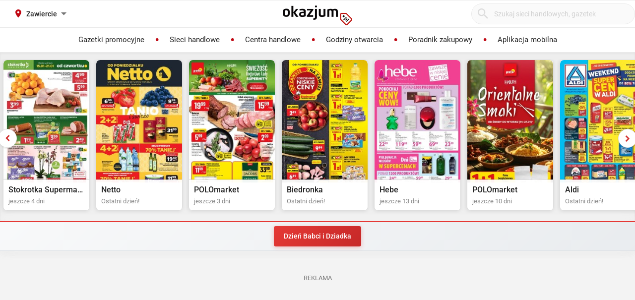

--- FILE ---
content_type: text/html; charset=utf-8
request_url: https://biedronka.okazjum.pl/zawiercie/zawiercie-bohaterow-westerplate-3/
body_size: 18221
content:
<!DOCTYPE html><html lang="pl" prefix="og: http://ogp.me/ns#"><head><meta charset="UTF-8" /><link crossorigin="anonymous" href="https://i.iplsc.com/" rel="preconnect" /><link crossorigin="anonymous" href="https://fonts.googleapis.com" rel="preconnect" /><link crossorigin="anonymous" href="https://www.googletagmanager.com" rel="preconnect" /><link crossorigin="anonymous" href="https://stats.g.doubleclick.net" rel="preconnect" /><link crossorigin="anonymous" href="https://bam.nr-data.net" rel="preconnect" /><link crossorigin="anonymous" href="https://fonts.gstatic.com/" rel="preconnect" /><link href="https://i.iplsc.com/" rel="dns-prefetch" /><link href="https://fonts.googleapis.com" rel="dns-prefetch" /><link href="https://www.googletagmanager.com" rel="dns-prefetch" /><link href="https://stats.g.doubleclick.net" rel="dns-prefetch" /><link href="https://bam.nr-data.net" rel="dns-prefetch" /><link href="https://fonts.gstatic.com/" rel="dns-prefetch" /><link as="image" href="/okazjum-square.jpg" rel="preload" type="image/jpeg" /><link as="image" href="/apple-touch-icon.png" rel="preload" type="image/png" /><meta name="viewport" content="width=device-width, initial-scale=1.0, maximum-scale=5.0, viewport-fit=cover" /><meta name="X-UA-Compatible" content="IE=edge,chrome=1" /><meta property="robots" content="index, follow" /><title>Sklep Biedronka, Zawiercie, ul. Bohaterów Westerplatte 33 | Okazjum.pl</title><meta name="description" content="Biedronka Godziny Otwarcia, Zawiercie, ul. Bohaterów Westerplatte 33. Sprawdź aktualne promocje!" /><meta name="keywords" content="biedronka, gazetka biedronka, promocje biedronka, biedronka gazetka promocyjna, aktualne promocje" /><meta property="author" content="https://okazjum.pl" /><meta name="dc.title" content="Sklep Biedronka, Zawiercie, ul. Bohaterów Westerplatte 33 | Okazjum.pl" /><meta name="dc.description" content="Biedronka Godziny Otwarcia, Zawiercie, ul. Bohaterów Westerplatte 33. Sprawdź aktualne promocje!" /><meta name="dc.creator" content="Okazjum.pl" /><meta name="dc.publisher" content="Okazjum.pl" /><meta name="dc.source" content="https://okazjum.pl" /><meta name="dc.language" content="pl-PL" /><meta name="dc.rights" content="https://okazjum.pl, wszystkie prawa zastrzeżone" /><meta name="geo.region" content="PL-MZ" /><meta name="geo.placename" content="Warsaw" /><meta name="geo.position" content="52.241574;21.082238" /><meta name="ICBM" content="52.241574, 21.082238" /><meta name="wot-verification" content="b170e28dae34b4a21698" /><link rel="alternate" type="application/rss+xml" title="RSS Feed dla Okazjum.pl" href="https://okazjum.pl/feed/rss/" /><link rel="canonical" href="https://biedronka.okazjum.pl/zawiercie/zawiercie-bohaterow-westerplate-3/" /><meta property="og:url" content="https://biedronka.okazjum.pl/zawiercie/zawiercie-bohaterow-westerplate-3/" /><meta property="og:locale" content="pl_PL" /><meta property="og:title" content="Sklep Biedronka, Zawiercie, ul. Bohaterów Westerplatte 33 | Okazjum.pl" />
<meta property="og:description" content="Biedronka Godziny Otwarcia, Zawiercie, ul. Bohaterów Westerplatte 33. Sprawdź aktualne promocje!" />
<meta property="og:type" content="website" />
<meta property="og:image" content="https://static.okazjum.pl/storage/okazjum/assets/okazjum-square-fbc7111c687c4b7c1559e6d8d5035fa2e030e2880a1c19463edd01e988d80c3b.jpg" />
<meta property="og:site_name" content="Okazjum.pl" /><meta content="1483793708500406" property="fb:app_id" /><meta content="app-id=1111490151" name="apple-itunes-app" /><meta content="app-id=pl.interia.okazjum" name="google-play-app" /><link href="/apple-touch-icon.png" rel="apple-touch-icon" /><meta content="#2a2a2a" name="theme-color" /><meta content="#2a2a2a" name="msapplication-navbutton-color" /><meta content="yes" name="apple-mobile-web-app-capable" /><meta content="black" name="apple-mobile-web-app-status-bar-style" /><link href="https://okazjum.pl/" hreflang="pl" rel="alternate" /><link href="/manifest.json" rel="manifest" /><link href="/sitemap.xml" rel="sitemap" /><meta name="csrf-param" content="authenticity_token" />
<meta name="csrf-token" content="mjwrT7lvlEH957zPBVzv9Ekk0lJ1Q80DunSfJxsBmZOB7w1JxzhuMrrYMCsQgIrgmqt4DbgkOsrUGSa0DXXWEA==" /><link rel="stylesheet" media="screen" href="https://static.okazjum.pl/storage/okazjum/assets/application-2870b1981719c2cf65ab71fdce5a900a0cc1caef2d064f08d823890ca124aee1.css" /><link rel="preload" href="https://static.okazjum.pl/storage/okazjum/assets/application-c563cf559b25a5ae12453fb139356e5d0f774ee04e6668dfbdf43012f30d6bb5.js" as="script" type="text/javascript"><link rel="preload" href="https://static.okazjum.pl/storage/okazjum/assets/okazjum/okazjum-0b0e51bc42c141333018cc6de3973e57f154f21e72c33b56a03f9c0da00d6b93.woff" as="font" type="font/woff" crossorigin="anonymous"><link rel="preload" href="https://static.okazjum.pl/storage/okazjum/assets/roboto/roboto-400-5683112ff1b79c0ca2cce8768f384a67aa54ee82fd72d51f591b0d286f6ec597.woff2" as="font" type="font/woff2" crossorigin="anonymous"><link rel="preload" href="https://static.okazjum.pl/storage/okazjum/assets/roboto/roboto-500-cf8145fa02d00fa952223b928d80d36c2ab718f894eeb08862a2e9a83f3f7194.woff2" as="font" type="font/woff2" crossorigin="anonymous"><link rel="stylesheet" media="print" href="https://static.okazjum.pl/storage/okazjum/assets/@adretail/nsfw-utils/dist/vanilla/styles-b2a7bfdb7fcce21927677d81bb2a809067de99f91c8cd675899541f3d12ab8bf.css" onload="this.media=&#39;screen&#39;" /><noscript><link rel="stylesheet" media="screen" href="https://static.okazjum.pl/storage/okazjum/assets/@adretail/nsfw-utils/dist/vanilla/styles-b2a7bfdb7fcce21927677d81bb2a809067de99f91c8cd675899541f3d12ab8bf.css" /></noscript><link rel="stylesheet" media="print" href="https://static.okazjum.pl/storage/okazjum/assets/@adretail/ads/dist/umd/index-d2a8369e5c88caba02338c4784b5aa2df3b47a1227b1ac4a05bea73279d0908b.css" onload="this.media=&#39;screen&#39;" /><noscript><link rel="stylesheet" media="screen" href="https://static.okazjum.pl/storage/okazjum/assets/@adretail/ads/dist/umd/index-d2a8369e5c88caba02338c4784b5aa2df3b47a1227b1ac4a05bea73279d0908b.css" /></noscript><script src="https://static.okazjum.pl/storage/okazjum/assets/papers-7fd6483adc5917fcff248912aae16d15d15fec957ad3584710508c432cb9f57c.js" defer="defer"></script><script>
//<![CDATA[
window.gon={};gon.isCurrentCustomer=false;gon.domain="okazjum.pl";gon.facebook_app_id="1483793708500406";gon.facebook_api_version="v2.12";gon.adgroup_id="2807400";gon.mobile_phone=false;gon.assetsHost="https://static.okazjum.pl/storage/okazjum";gon.adocean=false;gon.doubleclick=true;gon.smartBanner=true;gon.breakBanner=false;gon.promoPaperUrl=null;gon.apiToken="343469873b5254d83108c220345eaca1";gon.apiUrl="https://api.okazjum.pl/int/";gon.appApiKey="0ccff75cf2a34c3258e04fa4a42c34ce";gon.advertisersPrivacyPolicy={"4475718232":"\u003ca href=\"https://site.adform.com/privacy-center/platform-privacy/product-and-services-privacy-policy/\" target=\"_blank\"\u003eAdform\u003c/a\u003e","1433918215":"\u003ca href=\"https://site.adform.com/privacy-center/platform-privacy/product-and-services-privacy-policy/\" target=\"_blank\"\u003eAdform\u003c/a\u003e","4772133101":"\u003ca href=\"https://www.xandr.com/privacy/platform-privacy-policy/\" target=\"_blank\"\u003eXandr\u003c/a\u003e","4567345159":"\u003ca href=\"https://www.criteo.com/privacy/\" target=\"_blank\"\u003eCriteo\u003c/a\u003e","1447027735":"\u003ca href=\"https://equativ.com/end-users-privacy-policy/\" target=\"_blank\"\u003eEquativ\u003c/a\u003e","1279036135":"\u003ca href=\"https://business.safety.google/privacy/\" target=\"_blank\"\u003eGoogle\u003c/a\u003e","1399169095":"\u003ca href=\"https://business.safety.google/privacy/\" target=\"_blank\"\u003eGoogle\u003c/a\u003e","-1":"\u003ca href=\"https://business.safety.google/privacy/\" target=\"_blank\"\u003eGoogle\u003c/a\u003e","0":"\u003ca href=\"https://business.safety.google/privacy/\" target=\"_blank\"\u003eGoogle\u003c/a\u003e","4861661181":"\u003ca href=\"https://www.indexexchange.com/privacy\" target=\"_blank\"\u003eIndex Exchange\u003c/a\u003e","5252664410":"\u003ca href=\"https://www.magnite.com/legal/advertising-technology-privacy-policy/\" target=\"_blank\"\u003eMagnite\u003c/a\u003e","1431711415":"\u003ca href=\"https://pubmatic.com/legal/privacy/\" target=\"_blank\"\u003ePubMatic\u003c/a\u003e","1430256055":"\u003ca href=\"https://www.rtbhouse.com/privacy-center\" target=\"_blank\"\u003eRTB House\u003c/a\u003e","4712116072":"\u003ca href=\"https://www.teads.com/privacy-policy/\" target=\"_blank\"\u003eTeads\u003c/a\u003e","5172117040":"\u003ca href=\"https://www.businessclick.com/o-nas/\" target=\"_blank\"\u003eBusinessClick\u003c/a\u003e"};gon.visitorId="v_1768619183_KQ20qY40Bf2qcFVy";gon.sessionId="s_1768619183_mnNrlrWmNrvz";gon.lucideSpritePath="https://static.okazjum.pl/storage/okazjum/assets/icons/lucide-sprite-6ff8848ccbc700f96dc407ec510e45358f8a2097165c54d1d50dda1161590e38.svg";
//]]>
</script><script>window.dataLayer = window.dataLayer || [];

window.OkazjumData = {
  visitorId: 'v_1768619183_KQ20qY40Bf2qcFVy',
  sessionId: 's_1768619183_mnNrlrWmNrvz',
  deviceType: 'desktop',
  pageController: 'stores',
  pageAction: 'show',
  currentUrl: 'https://biedronka.okazjum.pl/zawiercie/zawiercie-bohaterow-westerplate-3',
  pageCategory: '',
  trackingEvents: "[]"
};

if (window.OkazjumData.visitorId && window.OkazjumData.visitorId !== '') {
  window.dataLayer.push({
    'user_id': window.OkazjumData.visitorId,
    'session_id': window.OkazjumData.sessionId,
    'user_properties': {
      'visitor_id': window.OkazjumData.visitorId,
      'device_type': window.OkazjumData.deviceType
    }
  });
}

(function(w,d,s,l,i){w[l]=w[l]||[];w[l].push({'gtm.start':
new Date().getTime(),event:'gtm.js'});var f=d.getElementsByTagName(s)[0],
j=d.createElement(s),dl=l!='dataLayer'?'&l='+l:'';j.async=true;j.src=
'https://www.googletagmanager.com/gtm.js?id='+i+dl;f.parentNode.insertBefore(j,f);
})(window,document,'script','dataLayer','GTM-KJ2S5W');</script><script src="https://static.okazjum.pl/storage/okazjum/assets/tracking-7996babafeb98b3e110ba3a6f40792f89722467ddb960607f0a7098fa59caaba.js"></script><script src="https://static.okazjum.pl/storage/okazjum/assets/tracking_compat-d6bc9f93c5c4c821948e2819384e4b346affe11d3b98dd6ce6904c67d238e0c3.js"></script><script>window.Inpl = window.Inpl || {};
window.Inpl.Ad = window.Inpl.Ad || {};
window.Inpl.Ad.exSettings = window.Inpl.Ad.exSettings || {};
window.Inpl.Ad.exSettings.domain = "okazjum.pl";</script><script>


        window.Inpl = window.Inpl||{};
        window.Inpl.host = "okazjum.pl";
        window.Inpl.trackerId = "2";
        window.Inpl.WebTr={};
        if(!window.disallowInsets){
        
        Inpl.WebTr.gemius={};
        Inpl.WebTr.gemius.host="//interia.hit.gemius.pl/";
        Inpl.WebTr.gemius.identifier="B8XqJqtnv2iGUFfcZWw3T5PazduuxwLWR5Mf5ODhMwj.67";
        
        
        var Inpl=window.Inpl||{};function gemius_pending(i){window[i]=window[i]||function(){var e=window[i+"_pdata"]=window[i+"_pdata"]||[];e[e.length]=arguments}}Inpl.skipGemiusIdent||(pp_gemius_identifier=Inpl.WebTr.gemius.identifier,pp_gemius_time_identifier=Inpl.WebTr.gemius.time_identifier),Inpl.gemiusOff||(gemius_pending("gemius_hit"),gemius_pending("gemius_event"),gemius_pending("pp_gemius_hit"),gemius_pending("pp_gemius_event"),function(r,o){try{function e(e,i){var t=r.createElement(o),s=e?Inpl.WebTr.gemius.host+"sweqevub.js":Inpl.WebTr.gemius.host+"xgemius.js";n=e?"sweqevub":"xgemius",p=e?6:1,t.setAttribute("async","async"),t.setAttribute("defer","defer"),t.onerror=function(){void 0!==Inpl&&void 0!==Inpl.Abd&&Inpl.Abd.trackError(n,p)},t.onload=function(){void 0!==Inpl&&void 0!==Inpl.Abd&&Inpl.Abd.registerScript(n,p)},t.src=d+":"+s,u.parentNode.insertBefore(t,u),i&&t.addEventListener?t.addEventListener(["on","er","r","or"].join(""),i,!1):i&&t.attachEvent&&t.attachEvent("onerror",i)}var u=r.getElementsByTagName(o)[0],d="http"+("https:"==location.protocol?"s":"");e(0,function(){e(1)})}catch(e){window.Inpl&&window.Inpl.Log&&Inpl.Log.log("gemius_inset_error",e)}}(document,"script"));var __iwa=__iwa||[];__iwa.push(["setCustomVar","gemius_hg","1","page"]),Inpl.skipGemiusIdent||(__iwa.push(["setCustomVar","gemiusId",pp_gemius_identifier,"page"]),__iwa.push(["setCustomVar","gemiusTime",pp_gemius_time_identifier,"page"]));
        
        var __iwa = __iwa || [];
        Inpl.WebTr.iwa = {};
        Inpl.Ad = Inpl.Ad || {};
        Inpl.Ad.exSettings = Inpl.Ad.exSettings || {};
        Inpl.Ad.exSettings.keywords = Inpl.Ad.exSettings.keywords || {};
        __iwa.push(['setCustomVar','webtrack','true','page']);
        __iwa.push(['setCustomVar','webtrack','true','page']);
        __iwa.push(['setCustomVar','webtrack_date','1/14/2026, 9:43:34 AM','page']);
        __iwa.push(['setCustomVar','keywords',Inpl.Ad.exSettings.keywords.DFP,'page']);
        __iwa.push(['setCustomVar','path_prefix',Inpl.Ad.exSettings.pathPrefix,'page']);
        Inpl.WebTr.iwa.crossorigin = 0;
        Inpl.WebTr.iwa.plugins = {"performance":{"name":"performance"},"pageheight":{"name":"pageheight"},"scroll":{"name":"scroll"},"timeSpent":{"name":"timeSpent"},"viewAbility":{"name":"viewAbility"},"browserFeatures":{"name":"browserFeatures"}};
        Inpl.WebTr.iwa.noPv = false;
        Inpl.WebTr.iwa.trackerId = window.Inpl.trackerId;
        Inpl.WebTr.iwa.iwa3Source = "//js.iplsc.com/iwa3/3.0.140/";
        Inpl.WebTr.iwa.iwa3Collector = "//iwa3.hit.interia.pl:443";
        Inpl.WebTr.iwa.sessionHost = window.Inpl.host;
        !function(e){var i={};function n(r){if(i[r])return i[r].exports;var t=i[r]={i:r,l:!1,exports:{}};return e[r].call(t.exports,t,t.exports,n),t.l=!0,t.exports}n.m=e,n.c=i,n.d=function(e,i,r){n.o(e,i)||Object.defineProperty(e,i,{enumerable:!0,get:r})},n.r=function(e){"undefined"!=typeof Symbol&&Symbol.toStringTag&&Object.defineProperty(e,Symbol.toStringTag,{value:"Module"}),Object.defineProperty(e,"__esModule",{value:!0})},n.t=function(e,i){if(1&i&&(e=n(e)),8&i)return e;if(4&i&&"object"==typeof e&&e&&e.__esModule)return e;var r=Object.create(null);if(n.r(r),Object.defineProperty(r,"default",{enumerable:!0,value:e}),2&i&&"string"!=typeof e)for(var t in e)n.d(r,t,function(i){return e[i]}.bind(null,t));return r},n.n=function(e){var i=e&&e.__esModule?function(){return e.default}:function(){return e};return n.d(i,"a",i),i},n.o=function(e,i){return Object.prototype.hasOwnProperty.call(e,i)},n.p="/",n(n.s=0)}([function(e,i){"undefined"==typeof iwa&&(window.iwa=function(){return iwa3.apply(null,arguments)});var n=window.Inpl||{};window.emptyString="",function(e,i,r,t,o,a){var w=Object.entries&&"undefined"!=typeof Promise&&-1!==Promise.toString().indexOf("[native code]")?1:0;window.iwa3BaseURL=w?e+"new/":e+"old/";var s=window.iwa3BaseURL+"main.iwa.js";window.IWA3Object="iwa3";var c="script";window.iwa3=window.iwa3||function(){window.iwa3.q=window.iwa3.q||[],window.iwa3.q.push(arguments)};var u=document.createElement(c);n.WebTr.iwa.sessionHost?u.src="https:"+t+"/"+a+"iwa_core?ts="+Date.now()+"&u="+encodeURIComponent(location.href)+"&sh="+n.WebTr.iwa.sessionHost:u.src="https:"+t+"/"+a+"iwa_core?ts="+Date.now()+"&u="+encodeURIComponent(location.href)+"&sh="+location.host.replace("www.",""),u.async=1;var d=document.createElement(c),l=document.getElementsByTagName(c)[0];d.async=1,iwa3("config",{request:{socket:{url:"wss:"+t+"/"+a+"collector"},http:{url:"https:"+t}}}),d.src=s,n.WebTr.iwa.crossorigin&&d.setAttribute("crossorigin","anonymous"),l.parentNode.insertBefore(u,l),l.parentNode.insertBefore(d,l),u.onerror=function(){void 0!==n&&void 0!==n.Abd&&n.Abd.trackError("iwa3",3)},u.onload=function(){void 0!==n&&void 0!==n.Abd&&n.Abd.registerScript("iwa3",3)}}(n.WebTr.iwa.iwa3Source,0,0,n.WebTr.iwa.iwa3Collector,0,window.emptyString),n.WebTr.iwa.sessionHost?iwa("create",n.WebTr.iwa.trackerId,{sessionDomain:n.WebTr.iwa.sessionHost}):iwa("create",n.WebTr.iwa.trackerId);var r={};for(var t in n.WebTr.iwa.plugins)n.WebTr.iwa.plugins.hasOwnProperty(t)&&(o(),"clickMap"===t?iwa("clickMap"):iwa("plugin","register",t,r));function o(){for(var e in r={},n.WebTr.iwa.plugins[t].cv)n.WebTr.iwa.plugins[t].cv.hasOwnProperty(e)&&(r[n.WebTr.iwa.plugins[t].cv[e].name]=n.WebTr.iwa.plugins[t].cv[e].value)}if(window.iwaCustomVariablesData)for(var a in window.iwaCustomVariablesData)window.iwaCustomVariablesData.hasOwnProperty(a)&&iwa("setCustomVar",a,window.iwaCustomVariablesData[a],"page");n.WebTr.iwa.noPv||iwa("send","pageview")}]);
        iwa('plugin', 'register', 'rodo');
    
        Inpl.WebTr.ga4={};
        Inpl.WebTr.ga4.codes={"0":{"value":"G-69EW4JYHQE","cookieDomain":"okazjum.pl"}};
        (o=>{o.addEventListener("load",()=>{for(var e in Inpl.WebTr.ga4.codes){var a,t,n;Inpl.WebTr.ga4.codes.hasOwnProperty(e)&&(a=Inpl.WebTr.ga4.codes[e].value,e=Inpl.WebTr.ga4.codes[e].cookieDomain,n="script",t=document.createElement(n),n=document.getElementsByTagName(n)[0],t.async=1,t.src="https://www.googletagmanager.com/gtag/js?id="+a,n.parentNode.insertBefore(t,n),o.dataLayer=o.dataLayer||[],o.gtag=function(){dataLayer.push(arguments)},o.gtag("js",new Date),e&&""!==e?o.gtag("config",a,{cookie_domain:e}):o.gtag("config",a),t.onload=function(){let a=dataLayer.push;dataLayer.push=(...e)=>{requestAnimationFrame(()=>{setTimeout(()=>{a(...e)},0)})}})}})})(window);
        
        Inpl.WebTr.rd = {};
        Inpl.WebTr.rd.crossorigin = 0;
        Inpl.WebTr.rd.rodoScriptDir="//js.iplsc.com/inpl.rd/latest/";
        Inpl.WebTr.rd.rodoJsonDir="https://prywatnosc.interia.pl/rodo/messages-pl";
        !function(){var o="script",r=(window.rodoScriptDir=Inpl.WebTr.rd.rodoScriptDir,window.rodoJsonDir=Inpl.WebTr.rd.rodoJsonDir,document.createElement(o)),o=document.getElementsByTagName(o)[0];Inpl.WebTr.rd.crossorigin&&r.setAttribute("crossorigin","anonymous"),r.src=Inpl.WebTr.rd.rodoScriptDir+"inpl.rd.jssc",r.async=1,o.parentNode.insertBefore(r,o),window.googletag=window.googletag||{cmd:[]};try{localStorage.setItem("adoceanRodoKeyword","rodo_4")}catch(o){}}();
    
        Inpl.WebTr.webvitals = {};
        Inpl.WebTr.webvitals.traffic = "100";
        Inpl.WebTr.webvitals.url = "//js.iplsc.com/inpl.web-vitals/5.0.29/inpl.web-vitals.js";
        Inpl.WebTr.webvitals.enableWaterfallData = false;
        Inpl.WebTr.webvitals.waterfallDataTraffic = 1;
        Inpl.WebTr.webvitals.enablePerformanceMeasures = false;
        Inpl.WebTr.webvitals.performanceMeasuresTraffic = 1;
        Inpl.WebTr.webvitals.enableInlineAssetsData = false;
        Inpl.WebTr.webvitals.inlineAssetsDataTraffic = 1;
        (()=>{"use strict";let e=window.Inpl||{};!function(t,r,i){if(100*Math.random()<=i.traffic&&null===t.querySelector('script[src*="inpl.web-vitals"]')&&i.url){let r=t.createElement("script");r.src=i.url,t.head.appendChild(r),e.WebTr.webvitals.version="5.0.15"}}(document,navigator,e.WebTr.webvitals)})();
    
        Inpl.WebTr.pixelfb = {};;
        Inpl.WebTr.pixelfb.id = "238861105225571";
        var Inpl=window.Inpl||{};window.addEventListener("load",function(){var e,n,t,r;e=document,n="script",t=Inpl.WebTr.pixelfb.id,r=e.getElementsByTagName(n)[0],(e=e.createElement(n)).async=!0,e.src="https://www.facebook.com/tr?id="+t+"&ev=PageView&noscript=1",r.parentNode.insertBefore(e,r)});
    }/* Wygenerowano dla default/okazjum.pl - 14.01.2026, 10:43:34  */
</script><script async="async" charset="UTF-8" src="https://cdn.pushpushgo.com/js/5b2b9c8f04b87e000beeb4c8.js"></script></head><body class="stores show shared" data-action_view_name="StoresShowView" data-current-url="https://biedronka.okazjum.pl/zawiercie/zawiercie-bohaterow-westerplate-3" data-current_place_url="zawiercie" data-device-type="desktop" data-page-action="show" data-page-category="" data-page-controller="stores" data-session-id="s_1768619183_mnNrlrWmNrvz" data-tracking-events="[]" data-view_name="StoresView" data-visitor-id="v_1768619183_KQ20qY40Bf2qcFVy"><noscript><iframe class="hide" height="0" src="https://www.googletagmanager.com/ns.html?id=GTM-KJ2S5W" width="0"></iframe></noscript><svg xmlns="http://www.w3.org/2000/svg" style="display: none;">
  <!-- Navigation & UI -->
  <symbol id="icon-chevron-down" viewBox="0 0 24 24" fill="none" stroke="currentColor" stroke-width="2" stroke-linecap="round" stroke-linejoin="round">
    <path d="m6 9 6 6 6-6"/>
  </symbol>
  
  <symbol id="icon-chevron-up" viewBox="0 0 24 24" fill="none" stroke="currentColor" stroke-width="2" stroke-linecap="round" stroke-linejoin="round">
    <path d="m18 15-6-6-6 6"/>
  </symbol>
  
  <symbol id="icon-chevron-left" viewBox="0 0 24 24" fill="none" stroke="currentColor" stroke-width="2" stroke-linecap="round" stroke-linejoin="round">
    <path d="m15 18-6-6 6-6"/>
  </symbol>
  
  <symbol id="icon-chevron-right" viewBox="0 0 24 24" fill="none" stroke="currentColor" stroke-width="2" stroke-linecap="round" stroke-linejoin="round">
    <path d="m9 18 6-6-6-6"/>
  </symbol>
  
  <symbol id="icon-arrow-left" viewBox="0 0 24 24" fill="none" stroke="currentColor" stroke-width="2" stroke-linecap="round" stroke-linejoin="round">
    <path d="m12 19-7-7 7-7"/>
    <path d="M19 12H5"/>
  </symbol>
  
  <symbol id="icon-arrow-right" viewBox="0 0 24 24" fill="none" stroke="currentColor" stroke-width="2" stroke-linecap="round" stroke-linejoin="round">
    <path d="M5 12h14"/>
    <path d="m12 5 7 7-7 7"/>
  </symbol>
  
  <symbol id="icon-arrow-down-wide-narrow" viewBox="0 0 24 24" fill="none" stroke="currentColor" stroke-width="2" stroke-linecap="round" stroke-linejoin="round">
    <path d="m3 16 4 4 4-4"/>
    <path d="M7 20V4"/>
    <path d="M11 4h10"/>
    <path d="M11 8h7"/>
    <path d="M11 12h4"/>
  </symbol>

  <!-- Actions -->
  <symbol id="icon-x" viewBox="0 0 24 24" fill="none" stroke="currentColor" stroke-width="2" stroke-linecap="round" stroke-linejoin="round">
    <path d="M18 6 6 18"/>
    <path d="m6 6 12 12"/>
  </symbol>
  
  <symbol id="icon-x-circle" viewBox="0 0 24 24" fill="none" stroke="currentColor" stroke-width="2" stroke-linecap="round" stroke-linejoin="round">
    <circle cx="12" cy="12" r="10"/>
    <path d="m15 9-6 6"/>
    <path d="m9 9 6 6"/>
  </symbol>
  
  <symbol id="icon-plus" viewBox="0 0 24 24" fill="none" stroke="currentColor" stroke-width="2" stroke-linecap="round" stroke-linejoin="round">
    <path d="M5 12h14"/>
    <path d="M12 5v14"/>
  </symbol>
  
  <symbol id="icon-minus" viewBox="0 0 24 24" fill="none" stroke="currentColor" stroke-width="2" stroke-linecap="round" stroke-linejoin="round">
    <path d="M5 12h14"/>
  </symbol>
  
  <symbol id="icon-check" viewBox="0 0 24 24" fill="none" stroke="currentColor" stroke-width="2" stroke-linecap="round" stroke-linejoin="round">
    <path d="M20 6 9 17l-5-5"/>
  </symbol>
  
  <symbol id="icon-search" viewBox="0 0 24 24" fill="none" stroke="currentColor" stroke-width="2" stroke-linecap="round" stroke-linejoin="round">
    <circle cx="11" cy="11" r="8"/>
    <path d="m21 21-4.35-4.35"/>
  </symbol>
  
  <symbol id="icon-filter" viewBox="0 0 24 24" fill="none" stroke="currentColor" stroke-width="2" stroke-linecap="round" stroke-linejoin="round">
    <polygon points="22,3 2,3 10,12.46 10,19 14,21 14,12.46"/>
  </symbol>

  <!-- Location & Time -->
  <symbol id="icon-map-pin" viewBox="0 0 24 24" fill="none" stroke="currentColor" stroke-width="2" stroke-linecap="round" stroke-linejoin="round">
    <path d="M20 10c0 6-8 12-8 12s-8-6-8-12a8 8 0 0 1 16 0Z"/>
    <circle cx="12" cy="10" r="3"/>
  </symbol>
  
  <symbol id="icon-clock" viewBox="0 0 24 24" fill="none" stroke="currentColor" stroke-width="2" stroke-linecap="round" stroke-linejoin="round">
    <circle cx="12" cy="12" r="10"/>
    <polyline points="12,6 12,12 16,14"/>
  </symbol>
  
  <symbol id="icon-calendar" viewBox="0 0 24 24" fill="none" stroke="currentColor" stroke-width="2" stroke-linecap="round" stroke-linejoin="round">
    <path d="M8 2v4"/>
    <path d="M16 2v4"/>
    <rect width="18" height="18" x="3" y="4" rx="2"/>
    <path d="M3 10h18"/>
  </symbol>
  
  <symbol id="icon-globe" viewBox="0 0 24 24" fill="none" stroke="currentColor" stroke-width="2" stroke-linecap="round" stroke-linejoin="round">
    <circle cx="12" cy="12" r="10"/>
    <path d="M12 2a14.5 14.5 0 0 0 0 20 14.5 14.5 0 0 0 0-20"/>
    <path d="M2 12h20"/>
  </symbol>

  <!-- Rating & Social -->
  <symbol id="icon-star" viewBox="0 0 24 24" fill="currentColor" stroke="currentColor" stroke-width="2">
    <polygon points="12,2 15.09,8.26 22,9.27 17,14.14 18.18,21.02 12,17.77 5.82,21.02 7,14.14 2,9.27 8.91,8.26"/>
  </symbol>
  
  <symbol id="icon-star-outline" viewBox="0 0 24 24" fill="none" stroke="currentColor" stroke-width="2" stroke-linecap="round" stroke-linejoin="round">
    <polygon points="12,2 15.09,8.26 22,9.27 17,14.14 18.18,21.02 12,17.77 5.82,21.02 7,14.14 2,9.27 8.91,8.26"/>
  </symbol>
  
  <symbol id="icon-star-half" viewBox="0 0 24 24" fill="none" stroke="currentColor" stroke-width="2" stroke-linecap="round" stroke-linejoin="round">
    <defs>
      <linearGradient id="star-half-fill">
        <stop offset="50%" stop-color="currentColor"/>
        <stop offset="50%" stop-color="transparent"/>
      </linearGradient>
    </defs>
    <polygon points="12,2 15.09,8.26 22,9.27 17,14.14 18.18,21.02 12,17.77 5.82,21.02 7,14.14 2,9.27 8.91,8.26" fill="url(#star-half-fill)" stroke="currentColor"/>
  </symbol>
  
  <symbol id="icon-facebook" viewBox="0 0 24 24" fill="currentColor">
    <path d="M24 12.073c0-6.627-5.373-12-12-12s-12 5.373-12 12c0 5.99 4.388 10.954 10.125 11.854v-8.385H7.078v-3.47h3.047V9.43c0-3.007 1.792-4.669 4.533-4.669 1.312 0 2.686.235 2.686.235v2.953H15.83c-1.491 0-1.956.925-1.956 1.874v2.25h3.328l-.532 3.47h-2.796v8.385C19.612 23.027 24 18.062 24 12.073z"/>
  </symbol>

  <symbol id="icon-instagram" viewBox="0 0 24 24" fill="currentColor">
    <path d="M12 2.163c3.204 0 3.584.012 4.85.07 3.252.148 4.771 1.691 4.919 4.919.058 1.265.069 1.645.069 4.849 0 3.205-.012 3.584-.069 4.849-.149 3.225-1.664 4.771-4.919 4.919-1.266.058-1.644.07-4.85.07-3.204 0-3.584-.012-4.849-.07-3.26-.149-4.771-1.699-4.919-4.92-.058-1.265-.07-1.644-.07-4.849 0-3.204.013-3.583.07-4.849.149-3.227 1.664-4.771 4.919-4.919 1.266-.057 1.645-.069 4.849-.069zm0-2.163c-3.259 0-3.667.014-4.947.072-4.358.2-6.78 2.618-6.98 6.98-.059 1.281-.073 1.689-.073 4.948 0 3.259.014 3.668.072 4.948.2 4.358 2.618 6.78 6.98 6.98 1.281.058 1.689.072 4.948.072 3.259 0 3.668-.014 4.948-.072 4.354-.2 6.782-2.618 6.979-6.98.059-1.28.073-1.689.073-4.948 0-3.259-.014-3.667-.072-4.947-.196-4.354-2.617-6.78-6.979-6.98-1.281-.059-1.69-.073-4.949-.073zm0 5.838c-3.403 0-6.162 2.759-6.162 6.162s2.759 6.163 6.162 6.163 6.162-2.759 6.162-6.163c0-3.403-2.759-6.162-6.162-6.162zm0 10.162c-2.209 0-4-1.79-4-4 0-2.209 1.791-4 4-4s4 1.791 4 4c0 2.21-1.791 4-4 4zm6.406-11.845c-.796 0-1.441.645-1.441 1.44s.645 1.44 1.441 1.44c.795 0 1.439-.645 1.439-1.44s-.644-1.44-1.439-1.44z"/>
  </symbol>

  <symbol id="icon-twitter" viewBox="0 0 24 24" fill="currentColor">
    <path d="M23.953 4.57a10 10 0 01-2.825.775 4.958 4.958 0 002.163-2.723c-.951.555-2.005.959-3.127 1.184a4.92 4.92 0 00-8.384 4.482C7.69 8.095 4.067 6.13 1.64 3.162a4.822 4.822 0 00-.666 2.475c0 1.71.87 3.213 2.188 4.096a4.904 4.904 0 01-2.228-.616v.06a4.923 4.923 0 003.946 4.827 4.996 4.996 0 01-2.212.085 4.936 4.936 0 004.604 3.417 9.867 9.867 0 01-6.102 2.105c-.39 0-.779-.023-1.17-.067a13.995 13.995 0 007.557 2.209c9.053 0 13.998-7.496 13.998-13.985 0-.21 0-.42-.015-.63A9.935 9.935 0 0024 4.59z"/>
  </symbol>

  <!-- Content -->
  <symbol id="icon-tag" viewBox="0 0 24 24" fill="none" stroke="currentColor" stroke-width="2" stroke-linecap="round" stroke-linejoin="round">
    <path d="M12.586 2.586A2 2 0 0 0 11.172 2H4a2 2 0 0 0-2 2v7.172a2 2 0 0 0 .586 1.414l8.704 8.704a2.426 2.426 0 0 0 3.42 0l6.58-6.58a2.426 2.426 0 0 0 0-3.42z"/>
    <circle cx="7.5" cy="7.5" r=".5" fill="currentColor"/>
  </symbol>
  
  <symbol id="icon-tags" viewBox="0 0 24 24" fill="none" stroke="currentColor" stroke-width="2" stroke-linecap="round" stroke-linejoin="round">
    <path d="M9 5H2v7l6.29 6.29c.94.94 2.48.94 3.42 0l3.58-3.58c.94-.94.94-2.48 0-3.42L9 5Z"/>
    <path d="M6 9.01V9"/>
    <path d="m15 5 6.3 6.3a2.4 2.4 0 0 1 0 3.4L17 19"/>
  </symbol>
  
  <symbol id="icon-mail" viewBox="0 0 24 24" fill="none" stroke="currentColor" stroke-width="2" stroke-linecap="round" stroke-linejoin="round">
    <rect width="20" height="16" x="2" y="4" rx="2"/>
    <path d="m22 7-10 5L2 7"/>
  </symbol>
  
  <symbol id="icon-phone" viewBox="0 0 24 24" fill="none" stroke="currentColor" stroke-width="2" stroke-linecap="round" stroke-linejoin="round">
    <path d="M22 16.92v3a2 2 0 0 1-2.18 2 19.79 19.79 0 0 1-8.63-3.07 19.5 19.5 0 0 1-6-6 19.79 19.79 0 0 1-3.07-8.67A2 2 0 0 1 4.11 2h3a2 2 0 0 1 2 1.72 12.84 12.84 0 0 0 .7 2.81 2 2 0 0 1-.45 2.11L8.09 9.91a16 16 0 0 0 6 6l1.27-1.27a2 2 0 0 1 2.11-.45 12.84 12.84 0 0 0 2.81.7A2 2 0 0 1 22 16.92z"/>
  </symbol>

  <!-- UI Elements -->
  <symbol id="icon-menu" viewBox="0 0 24 24" fill="none" stroke="currentColor" stroke-width="2" stroke-linecap="round" stroke-linejoin="round">
    <line x1="4" x2="20" y1="6" y2="6"/>
    <line x1="4" x2="20" y1="12" y2="12"/>
    <line x1="4" x2="20" y1="18" y2="18"/>
  </symbol>
  
  <symbol id="icon-circle" viewBox="0 0 24 24" fill="currentColor">
    <circle cx="12" cy="12" r="10"/>
  </symbol>
  
  <symbol id="icon-maximize" viewBox="0 0 24 24" fill="none" stroke="currentColor" stroke-width="2" stroke-linecap="round" stroke-linejoin="round">
    <path d="M8 3H5a2 2 0 0 0-2 2v3"/>
    <path d="M21 8V5a2 2 0 0 0-2-2h-3"/>
    <path d="M3 16v3a2 2 0 0 0 2 2h3"/>
    <path d="M16 21h3a2 2 0 0 0 2-2v-3"/>
  </symbol>
  
  <symbol id="icon-minimize" viewBox="0 0 24 24" fill="none" stroke="currentColor" stroke-width="2" stroke-linecap="round" stroke-linejoin="round">
    <path d="M8 3v3a2 2 0 0 1-2 2H3"/>
    <path d="M21 8h-3a2 2 0 0 1-2-2V3"/>
    <path d="M3 16h3a2 2 0 0 1 2 2v3"/>
    <path d="M16 21v-3a2 2 0 0 1 2-2h3"/>
  </symbol>
  
  <symbol id="icon-navigation" viewBox="0 0 24 24" fill="none" stroke="currentColor" stroke-width="2" stroke-linecap="round" stroke-linejoin="round">
    <polygon points="3,11 22,2 13,21 11,13 3,11"/>
  </symbol>

  <!-- Mobile & Devices -->  
  <symbol id="icon-smartphone" viewBox="0 0 24 24" fill="none" stroke="currentColor" stroke-width="2" stroke-linecap="round" stroke-linejoin="round">
    <rect width="14" height="20" x="5" y="2" rx="2" ry="2"/>
    <path d="M12 18h.01"/>
  </symbol>
  
  <symbol id="icon-tablet" viewBox="0 0 24 24" fill="none" stroke="currentColor" stroke-width="2" stroke-linecap="round" stroke-linejoin="round">
    <rect width="16" height="20" x="4" y="2" rx="2" ry="2"/>
    <line x1="12" x2="12.01" y1="18" y2="18"/>
  </symbol>

  <!-- Business -->
  <symbol id="icon-store" viewBox="0 0 24 24" fill="none" stroke="currentColor" stroke-width="2" stroke-linecap="round" stroke-linejoin="round">
    <path d="m2 7 4.41-4.41A2 2 0 0 1 7.83 2h8.34a2 2 0 0 1 1.42.59L22 7"/>
    <path d="M4 12v8a2 2 0 0 0 2 2h12a2 2 0 0 0 2-2v-8"/>
    <path d="M15 22v-4a2 2 0 0 0-2-2h-2a2 2 0 0 0-2 2v4"/>
  </symbol>
  
  <symbol id="icon-user" viewBox="0 0 24 24" fill="none" stroke="currentColor" stroke-width="2" stroke-linecap="round" stroke-linejoin="round">
    <path d="M20 21v-2a4 4 0 0 0-4-4H8a4 4 0 0 0-4 4v2"/>
    <circle cx="12" cy="7" r="4"/>
  </symbol>

  <!-- Sorting & Organization -->
  <symbol id="icon-sort" viewBox="0 0 24 24" fill="none" stroke="currentColor" stroke-width="2" stroke-linecap="round" stroke-linejoin="round">
    <path d="M3 6h18"/>
    <path d="M7 12h10"/>
    <path d="M10 18h4"/>
  </symbol>

  <!-- Info & Help -->
  <symbol id="icon-info" viewBox="0 0 24 24" fill="none" stroke="currentColor" stroke-width="2" stroke-linecap="round" stroke-linejoin="round">
    <circle cx="12" cy="12" r="10"/>
    <path d="M12 16v-4"/>
    <path d="M12 8h.01"/>
  </symbol>
</svg><script src="https://static.okazjum.pl/storage/okazjum/assets/application-c563cf559b25a5ae12453fb139356e5d0f774ee04e6668dfbdf43012f30d6bb5.js"></script><script>var prodMode = true;

AdretailAD.OkazjumContext = new AdretailAD.BaseAdContext(
  AdretailAD.Vendors.Interia.getDefaultInteriaContextConfig(
    {
      basePageURL: "okazjum.pl" + document.location.pathname,
      bootstrapMode: AdretailAD.BootstrapMode.MANUAL,
      slotsDescriptionMergeConfig: {
        DFP: {
          keywords: {"struktura":"widok_sklepu"}
        }
      },

      netsprint: {
        atmScript: 'https://atm.api.dmp.nsaudience.pl/atm.js?sourceId=okazjum.pl'
      },
    }
  )
);</script><div id="fb-root"></div><div class="gpt-ad center mb-0 mt-0" style="min-height: 0px;"><div class="gpt-ad__content" data-name="belka_top"><div id="belka_top-3e74d"></div></div><script>(function() {
  if (false && window.innerWidth <= window.innerHeight)
    return;

  if (typeof AdretailAD === 'undefined' || !AdretailAD.OkazjumContext)
    return;

  var slotConfig = {
    name: 'belka_top',
    node: document.getElementById('belka_top-3e74d')
  };

  var ad = AdretailAD.OkazjumContext.declareSlot(slotConfig);

  if (ad) {
      ad.then(function (slot) {
        var node = slot.node;
        if (!node)
          return;

        var hideAdTitle = function () {
          if (!node.closest)
            return;

          var parent = node.closest('.gpt-ad');
          if (!parent)
            return;

          var title = parent.querySelector('.gpt-ad__title');
          if (title)
            title.remove();
        };

        var AddAdvertiserTag = function (advertiserId) {
          if (!node.closest)
            return;

          // don't show on full screen background ad
          if (node.id.startsWith("belka_top"))
            return

          var advertiserLink = gon.advertisersPrivacyPolicy[advertiserId]
          if (!advertiserLink)
            return;

          const tag_html = `<span data-name="dsa" aria-haspopup="true" class="gpt-ad__advertiser-tag"><span class="gpt-ad__advertiser-tag__icon"></span><span>Treść zewnętrzna</span><span class="gpt-ad__advertiser-tag__popover">Reklama prezentowana w ramach interfejsu internetowego ${advertiserLink}</span></span>`

          const tagNode = node.querySelector('[data-name="dsa"]');

          tagNode
            ? tagNode.innerHTML = tag_html
            : node.insertAdjacentHTML("afterbegin",tag_html)
        };

        var detectIfLoadedEmptySlot = function (fn) {
          slot.adserverHandle.$adserverEvents.subscribe(function(event, unmountListener) {
            if (!event || event.type !== AdretailAD.AdserverMessageType.SLOT_RENDERED)
              return;

            unmountListener();

            try {
              var iframe = slot.node.querySelector('iframe');
              if (!iframe)
                return;

              AddAdvertiserTag(event.originalEvent.advertiserId)

              AdretailAD.Utils.execAfterIframeLoaded(
                function() {
                  var size =  AdretailAD.Utils.getSlotDimensions(node);

                  if (!size || size.w < 10 || size.h < 10)
                    fn();
                },
                iframe
              );
            } catch(e) {
              console.error(e);
            }
          }, false, true);
        };

        detectIfLoadedEmptySlot(hideAdTitle);
      });
  }

  if (false)
    window[''] = ad;
})();</script></div><div data-react-class="Header.PageNav" data-react-props="{&quot;menuItems&quot;:[{&quot;href&quot;:&quot;https://okazjum.pl/gazetki-promocyjne/zawiercie/&quot;,&quot;icon&quot;:&quot;papers&quot;,&quot;active&quot;:false,&quot;name&quot;:&quot;Gazetki promocyjne&quot;,&quot;gtmTagParam&quot;:&quot;gazetki&quot;},{&quot;href&quot;:&quot;https://okazjum.pl/sieci-handlowe/zawiercie/&quot;,&quot;icon&quot;:&quot;contractors&quot;,&quot;active&quot;:false,&quot;name&quot;:&quot;Sieci handlowe&quot;,&quot;gtmTagParam&quot;:&quot;sieci&quot;},{&quot;href&quot;:&quot;https://okazjum.pl/centra-handlowe/zawiercie/&quot;,&quot;icon&quot;:&quot;scenters&quot;,&quot;active&quot;:false,&quot;name&quot;:&quot;Centra handlowe&quot;,&quot;gtmTagParam&quot;:&quot;centra_handlowe&quot;},{&quot;href&quot;:&quot;https://okazjum.pl/godziny-otwarcia/&quot;,&quot;icon&quot;:&quot;opening_hours&quot;,&quot;active&quot;:false,&quot;name&quot;:&quot;Godziny otwarcia&quot;,&quot;gtmTagParam&quot;:&quot;godziny_otwarcia&quot;},{&quot;href&quot;:&quot;https://okazjum.pl/poradnik-zakupowy/&quot;,&quot;icon&quot;:&quot;blog&quot;,&quot;active&quot;:false,&quot;name&quot;:&quot;Poradnik zakupowy&quot;,&quot;gtmTagParam&quot;:&quot;poradnik_zakupowy&quot;},{&quot;href&quot;:&quot;https://okazjum.pl/aplikacje-mobilne/&quot;,&quot;icon&quot;:&quot;mobile-apps&quot;,&quot;active&quot;:false,&quot;name&quot;:&quot;Aplikacja mobilna&quot;,&quot;gtmTagParam&quot;:&quot;aplikacja&quot;}],&quot;location&quot;:&quot;Zawiercie&quot;,&quot;locationDropdown&quot;:{&quot;localize&quot;:&quot;Zlokalizuj mnie&quot;,&quot;change&quot;:&quot;Zmień lokalizację&quot;},&quot;searchInput&quot;:{&quot;domainUrl&quot;:&quot;https://okazjum.pl/&quot;,&quot;actionUrl&quot;:&quot;https://okazjum.pl/gdzie-kupic/warszawa/&quot;},&quot;detectedDevices&quot;:{&quot;mobile&quot;:false,&quot;tablet&quot;:false,&quot;desktop&quot;:true}}" data-react-cache-id="Header.PageNav-0" class="page-head-placeholder"></div><external-component hydrate-component="OkazjumExpandableSliderRoot" hydrate-props-id="cz141vcmkhq74om"><style type="text/css" class="server-side-styles">@keyframes spinner-rotating {
  from {
    transform: translate(-50%, -50%) rotate(0deg);
  }
  to {
    transform: translate(-50%, -50%) rotate(360deg);
  }
}
.cz141vcmkhq74om-1-1 {
  width: 100%;
  height: 250px;
}
.cz141vcmkhq74om-1-2 {
  top: 21px;
  left: 21px;
  width: 42px;
  height: 42px;
  border: 6px solid rgba(128, 128, 128, 0.35);
  display: inline-block;
  position: relative;
  animation: spinner-rotating 1s linear infinite;
  border-radius: 50%;
  border-top-color: #fff;
}
.cz141vcmkhq74om-1-3 {
  display: flex;
  align-items: center;
  justify-content: center;
}
.cz141vcmkhq74om-1-4 {
  width: 100%;
  height: 100%;
  position: relative;
}
.cz141vcmkhq74om-1-4 > * {
  top: 50%;
  left: 50%;
  position: absolute;
  transform: translate(-50%, -50%);
}</style><div class="cz141vcmkhq74om-1-3"><span class="cz141vcmkhq74om-1-2"></span></div><script>
            (function() {
              var injectScript = function(e){var t=!(arguments.length>1&&void 0!==arguments[1])||arguments[1],n=arguments.length>2?arguments[2]:void 0,r=arguments.length>3?arguments[3]:void 0,o=document.querySelector("[src='".concat(e,"']"));if(o)return n&&n(),o;var i=document.createElement("script");return i.setAttribute("data-lazy-insert",!0),i.defer=t,i.src=e,i.onload=n,i.onerror=r,document.head.appendChild(i),i};
              var injectMain = function() {
                injectScript('https://pp.gazetkapromocyjna.pl/public/widget-okazjum-expandable-slider-aefeae497ece0b982e25.js', false);
              };

              injectMain();

              // lazy load stack queue
              (window['OkazjumExpandableSliderRoot'] = window['OkazjumExpandableSliderRoot'] || {
                queue: [],
                hydrate: function(uuid, props) {
                  this.queue.push([uuid, props]);
                }
              }).hydrate(
                'cz141vcmkhq74om',
                {"childProps":{"id":"6","items":[{"id":"64454","type":"LEAFLET","image":"https://i.iplsc.com/000M792O14H58PU8-C477-F13.jpeg","logo":null,"link":"https://jula.okazjum.pl/gazetka/gazetka-promocyjna-jula-15-01-2026,87647/1/","name":"Jula","layerItem":false,"coverOnlyForAdults":false,"promotion":{"begin":"2026-01-16","end":"2026-01-18"},"contractor":{"id":"135","logo":"https://i.iplsc.com/00080JBAOAE4DIHW-C118.png","name":"Jula"},"leaflet":{"id":"57626","encryptedId":"d3e21de7442e29a4f9911a2c356319a4c6d9ebed--=0TPnlXUwIkZhJFVvg0VKdGblBFT4B1b10SL90TUVx0TrglNxgnYrpmYvVnUIF1cjNWe","name":"Dobre ceny bez wyjątku – Jula","cover":"https://i.iplsc.com/000M792O14H58PU8-C316-F4.jpeg","flags":{"promoted":false,"new":false},"duration":{"begin":"2026-01-15","end":"2026-01-28"},"meta":{"ratio":0.7274800456100342}}},{"id":"65210","type":"LEAFLET","image":"https://i.iplsc.com/000M75WXNGEN2CIM-C477-F13.jpeg","logo":null,"link":"https://stokrotka.okazjum.pl/gazetka/gazetka-promocyjna-stokrotka-15-01-2026,87642/1/","name":"Stokrotka Supermarket","layerItem":false,"coverOnlyForAdults":false,"promotion":{"begin":"2026-01-16","end":"2026-01-21"},"contractor":{"id":"93","logo":"https://i.iplsc.com/00097B0YTQ6P10YV-C118.png","name":"Stokrotka Supermarket"},"leaflet":{"id":"57620","encryptedId":"8e8bd22ad956e61b1616436b0db8bb84aafda993--=0TPRZTb3QzKQV1T3lWdS9WZaZkUOhzar1SL90TUBFXQIlVVx8WUjRVMrEmaNVzantWT","name":"Tydzień pełen świeżości - Stokrotka","cover":"https://i.iplsc.com/000M75WXNGEN2CIM-C316-F4.jpeg","flags":{"promoted":false,"new":false},"duration":{"begin":"2026-01-15","end":"2026-01-21"},"meta":{"ratio":0.6398891966759003}}},{"id":"64093","type":"LEAFLET","image":"https://i.iplsc.com/000M6JTCFG1S0IMK-C477-F13.jpeg","logo":null,"link":"https://netto.okazjum.pl/gazetka/gazetka-promocyjna-netto-12-01-2026,87552/1/","name":"Netto","layerItem":false,"coverOnlyForAdults":false,"promotion":{"begin":"2026-01-12","end":"2026-01-17"},"contractor":{"id":"156","logo":"https://i.iplsc.com/0007YXBFW9L78K8D-C118.jpg","name":"Netto"},"leaflet":{"id":"57530","encryptedId":"e2fdd3383f5893bfeb25048ef47230fd16bec91b--=0TP35GR2xmUzkzSkZmYltScEZkaT9Ucv1SL90zdMNneFJ1UK9GO4h3KwFVM4FUb1gTQ","name":"Dobry tydzień zaczyna się tanio - Netto","cover":"https://i.iplsc.com/000M6JTCFG1S0IMK-C316-F4.jpeg","flags":{"promoted":false,"new":false},"duration":{"begin":"2026-01-12","end":"2026-01-17"},"meta":{"ratio":0.6100430416068866}}},{"id":"65211","type":"LEAFLET","image":"https://i.iplsc.com/000M6VLWY9D2A8AQ-C477-F13.jpeg","logo":null,"link":"https://polomarket.okazjum.pl/gazetka/gazetka-promocyjna-polomarket-14-01-2026,87614/1/","name":"POLOmarket","layerItem":false,"coverOnlyForAdults":false,"promotion":{"begin":"2026-01-14","end":"2026-01-20"},"contractor":{"id":"92","logo":"https://i.iplsc.com/00080QM06KEA8BVH-C118.png","name":"POLOmarket"},"leaflet":{"id":"57592","encryptedId":"290534862ff84a4557003127ab02e2f71126b79c--=0TP3pmcrRUcWBVV1g0TaFkQzcTN3UlS61SL90TQU1WVxRjauRHRWhnVGREeEFUbqpHb","name":"Codziennie coś taniej – POLOmarket","cover":"https://i.iplsc.com/000M6VLWY9D2A8AQ-C316-F4.jpeg","flags":{"promoted":false,"new":false},"duration":{"begin":"2026-01-14","end":"2026-01-20"},"meta":{"ratio":0.6035036496350364}}},{"id":"64994","type":"LEAFLET","image":"https://i.iplsc.com/000M6M7NM197AVHT-C477-F13.jpeg","logo":null,"link":"https://biedronka.okazjum.pl/gazetka/gazetka-promocyjna-biedronka-12-01-2026,87559/1/","name":"Biedronka","layerItem":false,"coverOnlyForAdults":false,"promotion":{"begin":"2026-01-12","end":"2026-01-17"},"contractor":{"id":"79","logo":"https://i.iplsc.com/000JWVUQ1UAS5B86-C118.png","name":"Biedronka"},"leaflet":{"id":"57537","encryptedId":"d7340c61a3539095afc6a080586c938f668f5b8d--=0TPnJVe4IUV0k3aUJEd1RDRVxkZ5gVUM1SL90zdhNEax40Y6dmRvsyaPZ3Q2J1dNpEV","name":"Codziennie niskie ceny - Biedronka","cover":"https://i.iplsc.com/000M6M7NM197AVHT-C316-F4.jpeg","flags":{"promoted":false,"new":false},"duration":{"begin":"2026-01-12","end":"2026-01-17"},"meta":{"ratio":0.6366666666666667}}},{"id":"64995","type":"LEAFLET","image":"https://i.iplsc.com/000M7EQWUWY5USGU-C477-F13.jpeg","logo":null,"link":"https://drogeria-hebe.okazjum.pl/gazetka/gazetka-promocyjna-drogeria-hebe-16-01-2026,87660/1/","name":"Hebe","layerItem":false,"coverOnlyForAdults":false,"promotion":{"begin":"2026-01-16","end":"2026-01-30"},"contractor":{"id":"67","logo":"https://i.iplsc.com/00080D66KPT2U3TV-C118.png","name":"Hebe"},"leaflet":{"id":"57639","encryptedId":"6d19e1b4dce07026c093f086ebb3554b09153cce--=0TPB1Wb4ETVXRFWwtmWCdmN5Y2bpd1S01SL90zdDRzYKRTeylTZVJXQ48mYIpWWWp2Y","name":"Pokochaj ceny wow! - Hebe","cover":"https://i.iplsc.com/000M7EQWUWY5USGU-C316-F4.jpeg","flags":{"promoted":false,"new":false},"duration":{"begin":"2026-01-16","end":"2026-01-30"},"meta":{"ratio":0.6543551862111419}}},{"id":"65235","type":"LEAFLET","image":"https://i.iplsc.com/000M6WXDPJK9ME4D-C477-F13.jpeg","logo":null,"link":"https://polomarket.okazjum.pl/gazetka/gazetka-promocyjna-polomarket-14-01-2026,87616/1/","name":"POLOmarket","layerItem":false,"coverOnlyForAdults":false,"promotion":{"begin":"2026-01-14","end":"2026-01-27"},"contractor":{"id":"92","logo":"https://i.iplsc.com/00080QM06KEA8BVH-C118.png","name":"POLOmarket"},"leaflet":{"id":"57594","encryptedId":"507622dfcbdea3d359f8dbc1746514788dce1b80--=0TPnBDW6FEaTRWbkBncShHTWhUS3UDeW1SL90TQMdTe5J3TvRVWvlWYMlDektkUFNWO","name":"Orientalne smaki - POLOmarket","cover":"https://i.iplsc.com/000M6WXDPJK9ME4D-C316-F4.jpeg","flags":{"promoted":false,"new":false},"duration":{"begin":"2026-01-14","end":"2026-01-27"},"meta":{"ratio":0.6035036496350364}}},{"id":"64098","type":"LEAFLET","image":"https://i.iplsc.com/000M75ROOAE5I6B1-C477-F13.jpeg","logo":null,"link":"https://aldi.okazjum.pl/gazetka/gazetka-promocyjna-aldi-15-01-2026,87631/1/","name":"Aldi","layerItem":false,"coverOnlyForAdults":false,"promotion":{"begin":"2026-01-14","end":"2026-01-17"},"contractor":{"id":"45","logo":"https://i.iplsc.com/00080KMMGFQG46I2-C118.png","name":"Aldi"},"leaflet":{"id":"57609","encryptedId":"fbe38065a25d901054bc2244514aea5b3dcbbeb4--=0TPBhVOStkd5QVdBB3Tr4EbEJ1bvoEbp1SL90zZRdUeNl3ay0WNLVDZM1ESaVFVUNEO","name":"Weekend super cen! - Aldi","cover":"https://i.iplsc.com/000M75ROOAE5I6B1-C316-F4.jpeg","flags":{"promoted":false,"new":false},"duration":{"begin":"2026-01-15","end":"2026-01-17"},"meta":{"ratio":0.6341935483870967}}},{"id":"64286","type":"LEAFLET","image":"https://i.iplsc.com/000M5W4J0HH0KWR8-C477-F13.jpeg","logo":null,"link":"https://selgros.okazjum.pl/gazetka/gazetka-promocyjna-selgros-08-01-2026,87498/1/","name":"Selgros Cash&Carry","layerItem":false,"coverOnlyForAdults":false,"promotion":{"begin":"2026-01-07","end":"2026-01-21"},"contractor":{"id":"91","logo":"https://i.iplsc.com/0007V5YJS6FLPU3W-C118.png","name":"Selgros Cash&Carry"},"leaflet":{"id":"57466","encryptedId":"85ea16faf2bc031790e447aa27bbf0d6a91a08b3--=0TPRplRSFXc1gXYo1UVNVXOhRlVBVTZ31SL90TQmZUbVJmMIxkQsBnWz5WRvI2QBJzR","name":"Hitowe promocje - Selgros Cash&Carry","cover":"https://i.iplsc.com/000M5W4J0HH0KWR8-C316-F4.jpeg","flags":{"promoted":false,"new":false},"duration":{"begin":"2026-01-08","end":"2026-01-21"},"meta":{"ratio":0.7625337736415491}}},{"id":"65284","type":"LEAFLET","image":"https://i.iplsc.com/000M75TG3G2YNF7P-C477-F13.jpeg","logo":null,"link":"https://dealz-1.okazjum.pl/gazetka/gazetka-promocyjna-dealz-1-15-01-2026,87634/1/","name":"Dealz","layerItem":false,"coverOnlyForAdults":false,"promotion":{"begin":"2026-01-15","end":"2026-01-21"},"contractor":{"id":"939","logo":"https://i.iplsc.com/0007D5OO3392G5DE-C118.jpg","name":"Dealz"},"leaflet":{"id":"57612","encryptedId":"4a6fb988f885851c776c50440ef1c894a1890f10--=0TPBN2YRhzN0kVYwFnbwomUS9UMyMncV1SL90zdvE3UhJGZrQ3UmNUSENHW3tSczo0U","name":"Koszyk pełen niespodzianek - Dealz","cover":"https://i.iplsc.com/000M75TG3G2YNF7P-C316-F4.jpeg","flags":{"promoted":false,"new":false},"duration":{"begin":"2026-01-15","end":"2026-01-21"},"meta":{"ratio":0.6109677419354839}}},{"id":"64195","type":"LEAFLET","image":"https://i.iplsc.com/000M6UXSHUVSELS6-C477-F13.png","logo":null,"link":"https://lewiatan.okazjum.pl/gazetka/gazetka-promocyjna-lewiatan-15-01-2026,87607/1/","name":"Lewiatan","layerItem":false,"coverOnlyForAdults":false,"promotion":{"begin":"2026-01-13","end":"2026-01-21"},"contractor":{"id":"78","logo":"https://i.iplsc.com/00080M1C4SNTAXWP-C118.png","name":"Lewiatan"},"leaflet":{"id":"57585","encryptedId":"2a5fc077c023c6de114ed5126ab22f52c739f164--=0TPRVWczsmdxsySmllZx50QShzYMFWTp1SL90TQjJWcZVzUKxmNXdlVnRnVDFFb4pVb","name":"Pyszne i świeże - Lewiatan","cover":"https://i.iplsc.com/000M6UXSHUVSELS6-C316-F4.png","flags":{"promoted":false,"new":false},"duration":{"begin":"2026-01-15","end":"2026-01-21"},"meta":{"ratio":0.5581395348837209}}},{"id":"64457","type":"LEAFLET","image":"https://i.iplsc.com/000M71HXFQEQMWMG-C477-F13.jpeg","logo":null,"link":"https://lidl.okazjum.pl/gazetka/gazetka-promocyjna-lidl-15-01-2026,87622/1/","name":"Lidl","layerItem":false,"coverOnlyForAdults":false,"promotion":{"begin":"2026-01-14","end":"2026-01-17"},"contractor":{"id":"130","logo":"https://i.iplsc.com/000JWVUERFU1LY1B-C118.png","name":"Lidl"},"leaflet":{"id":"57600","encryptedId":"e707f1bf683d79666d34fcdcab346b12859c2826--=0TPBt0cmVDVBFWT0RXWqVEUtJ0bO1UYw0SL90zdytmTKFzZNdHUGBXNzY0d4MmZ1kFR","name":"Styczeń, który się opłaca - Lidl","cover":"https://i.iplsc.com/000M71HXFQEQMWMG-C316-F4.jpeg","flags":{"promoted":false,"new":false},"duration":{"begin":"2026-01-15","end":"2026-01-17"},"meta":{"ratio":0.5978527607361963}}},{"id":"64101","type":"LEAFLET","image":"https://i.iplsc.com/000M7210W4TTLJY7-C477-F13.jpeg","logo":null,"link":"https://zabka.okazjum.pl/gazetka/gazetka-promocyjna-zabka-14-01-2026,87629/1/","name":"Żabka","layerItem":false,"coverOnlyForAdults":false,"promotion":{"begin":"2026-01-14","end":"2026-01-27"},"contractor":{"id":"219","logo":"https://i.iplsc.com/0007F5D8A9FEN6UR-C118.png","name":"Żabka"},"leaflet":{"id":"57607","encryptedId":"00eceeec0823552d9be0b1f770f25b50bbe5ecd3--=0TPnZGMH1EZ1FnSpRVOQB1KBdFbMNlNQ1SL90zZMpmdxckdyxkbIVDcrkWT5VmVrZ0d","name":"Zakupy, do których wracasz – Żabka","cover":"https://i.iplsc.com/000M7210W4TTLJY7-C316-F4.jpeg","flags":{"promoted":false,"new":false},"duration":{"begin":"2026-01-14","end":"2026-01-27"},"meta":{"ratio":0.6124419020378977}}},{"id":"64458","type":"LEAFLET","image":"https://i.iplsc.com/000M71ZQU2M2FXHM-C477-F13.jpeg","logo":null,"link":"https://lewiatan.okazjum.pl/gazetka/gazetka-promocyjna-lewiatan-15-01-2026,87626/1/","name":"Lewiatan","layerItem":false,"coverOnlyForAdults":false,"promotion":{"begin":"2026-01-14","end":"2026-01-21"},"contractor":{"id":"78","logo":"https://i.iplsc.com/00080M1C4SNTAXWP-C118.png","name":"Lewiatan"},"leaflet":{"id":"57603","encryptedId":"cb3b0e9b9c40ffdc28a2f5f6522598350e08d60e--=0TP3lnUjREWJxEcJp3S5lWQyUXQ1J1ba1SL90TU6VFOvwWVrhEOWNTTFFjb0QEZ2EkN","name":"Mamy to! - Lewiatan","cover":"https://i.iplsc.com/000M71ZQU2M2FXHM-C316-F4.jpeg","flags":{"promoted":false,"new":false},"duration":{"begin":"2026-01-15","end":"2026-01-21"},"meta":{"ratio":0.6756756756756757}}}],"heading":null,"city":"Zawiercie","publisher":{"id":"1","name":"Okazjum","slug":"okazjum"},"trackingConfig":{},"cookieNames":{"city":"widget-cached-city","toggledWidget":"expandable-widget-toggled"},"graphApiUrl":"https://api.gazetkapromocyjna.pl/graphql","cddApiUrl":"https://api.adretail.pl","theme":{"name":"Okazjum (sticker bar, rwd, white)","props":{"disableHeading":true,"containerHeight":380},"component":"@cdd-widget/okazjum-expandable-slider","importParams":{"thumbnailClass":"C477-F13"}},"slotName":null,"lang":"pl","fetchExternalTrackingScripts":false,"sliderProps":{"sharedItemProps":{"openInNewTab":false}}},"manifest":{"polyfills.js":"https://pp.gazetkapromocyjna.pl/public/polyfills-a362c2eb593d04e6010e.js","vendors.js":"https://pp.gazetkapromocyjna.pl/public/vendors-a362c2eb593d04e6010e.js","main.js":"https://pp.gazetkapromocyjna.pl/public/widget-okazjum-expandable-slider-aefeae497ece0b982e25.js","main.css":"https://pp.gazetkapromocyjna.pl/public/widget-okazjum-expandable-slider-43589c4881ec0d0a6144.css"},"windowExportName":"OkazjumExpandableSliderRoot","excludeVendors":true}
              );
            })();
          </script></external-component><div class="promotional-banner"><div class="promotional-banner__container"><div class="promotional-banner__icon"><i class="fa fa-fire"></i></div><div class="promotional-banner__buttons single-button"><a class="promotional-banner__btn" href="https://okazjum.pl/dzien-babci-i-dziadka/">Dzień Babci i Dziadka<i class="fa fa-chevron-right"></i></a></div></div></div><main class="page-main"><div class="gpt-ad center" style="min-height: 0px;"><div class="gpt-ad__content" data-name="layer"><div id="layer-e309f"></div></div><script>(function() {
  if (false && window.innerWidth <= window.innerHeight)
    return;

  if (typeof AdretailAD === 'undefined' || !AdretailAD.OkazjumContext)
    return;

  var slotConfig = {
    name: 'layer',
    node: document.getElementById('layer-e309f')
  };

  var ad = AdretailAD.OkazjumContext.declareSlot(slotConfig);

  if (ad) {
      ad.then(function (slot) {
        var node = slot.node;
        if (!node)
          return;

        var hideAdTitle = function () {
          if (!node.closest)
            return;

          var parent = node.closest('.gpt-ad');
          if (!parent)
            return;

          var title = parent.querySelector('.gpt-ad__title');
          if (title)
            title.remove();
        };

        var AddAdvertiserTag = function (advertiserId) {
          if (!node.closest)
            return;

          // don't show on full screen background ad
          if (node.id.startsWith("belka_top"))
            return

          var advertiserLink = gon.advertisersPrivacyPolicy[advertiserId]
          if (!advertiserLink)
            return;

          const tag_html = `<span data-name="dsa" aria-haspopup="true" class="gpt-ad__advertiser-tag"><span class="gpt-ad__advertiser-tag__icon"></span><span>Treść zewnętrzna</span><span class="gpt-ad__advertiser-tag__popover">Reklama prezentowana w ramach interfejsu internetowego ${advertiserLink}</span></span>`

          const tagNode = node.querySelector('[data-name="dsa"]');

          tagNode
            ? tagNode.innerHTML = tag_html
            : node.insertAdjacentHTML("afterbegin",tag_html)
        };

        var detectIfLoadedEmptySlot = function (fn) {
          slot.adserverHandle.$adserverEvents.subscribe(function(event, unmountListener) {
            if (!event || event.type !== AdretailAD.AdserverMessageType.SLOT_RENDERED)
              return;

            unmountListener();

            try {
              var iframe = slot.node.querySelector('iframe');
              if (!iframe)
                return;

              AddAdvertiserTag(event.originalEvent.advertiserId)

              AdretailAD.Utils.execAfterIframeLoaded(
                function() {
                  var size =  AdretailAD.Utils.getSlotDimensions(node);

                  if (!size || size.w < 10 || size.h < 10)
                    fn();
                },
                iframe
              );
            } catch(e) {
              console.error(e);
            }
          }, false, true);
        };

        detectIfLoadedEmptySlot(hideAdTitle);
      });
  }

  if (false)
    window[''] = ad;
})();</script></div><div class="gpt-ad center" style="min-height: 250px;"><div class="gpt-ad__title">Reklama</div><div class="gpt-ad__content" data-name="billboard_1"><div id="billboard_1-85f95"></div></div><script>(function() {
  if (false && window.innerWidth <= window.innerHeight)
    return;

  if (typeof AdretailAD === 'undefined' || !AdretailAD.OkazjumContext)
    return;

  var slotConfig = {
    name: 'billboard_1',
    node: document.getElementById('billboard_1-85f95')
  };

  var ad = AdretailAD.OkazjumContext.declareSlot(slotConfig);

  if (ad) {
      ad.then(function (slot) {
        var node = slot.node;
        if (!node)
          return;

        var hideAdTitle = function () {
          if (!node.closest)
            return;

          var parent = node.closest('.gpt-ad');
          if (!parent)
            return;

          var title = parent.querySelector('.gpt-ad__title');
          if (title)
            title.remove();
        };

        var AddAdvertiserTag = function (advertiserId) {
          if (!node.closest)
            return;

          // don't show on full screen background ad
          if (node.id.startsWith("belka_top"))
            return

          var advertiserLink = gon.advertisersPrivacyPolicy[advertiserId]
          if (!advertiserLink)
            return;

          const tag_html = `<span data-name="dsa" aria-haspopup="true" class="gpt-ad__advertiser-tag"><span class="gpt-ad__advertiser-tag__icon"></span><span>Treść zewnętrzna</span><span class="gpt-ad__advertiser-tag__popover">Reklama prezentowana w ramach interfejsu internetowego ${advertiserLink}</span></span>`

          const tagNode = node.querySelector('[data-name="dsa"]');

          tagNode
            ? tagNode.innerHTML = tag_html
            : node.insertAdjacentHTML("afterbegin",tag_html)
        };

        var detectIfLoadedEmptySlot = function (fn) {
          slot.adserverHandle.$adserverEvents.subscribe(function(event, unmountListener) {
            if (!event || event.type !== AdretailAD.AdserverMessageType.SLOT_RENDERED)
              return;

            unmountListener();

            try {
              var iframe = slot.node.querySelector('iframe');
              if (!iframe)
                return;

              AddAdvertiserTag(event.originalEvent.advertiserId)

              AdretailAD.Utils.execAfterIframeLoaded(
                function() {
                  var size =  AdretailAD.Utils.getSlotDimensions(node);

                  if (!size || size.w < 10 || size.h < 10)
                    fn();
                },
                iframe
              );
            } catch(e) {
              console.error(e);
            }
          }, false, true);
        };

        detectIfLoadedEmptySlot(hideAdTitle);
      });
  }

  if (false)
    window[''] = ad;
})();</script></div><script type="application/ld+json">{"@context":"https://schema.org/","@type":"Store","name":"Biedronka","logo":"https://i.iplsc.com/000JWVUQ1UAS5B86-C112.png","url":"https://biedronka.okazjum.pl/zawiercie"}</script><div class="container"><div class="row"><div class="stores controller show shared"><div class="sticky sticky-skycrapper sticky-skycrapper--left" style="min-width: 160px;"><div class="position-relative"><div class="gpt-ad center" style="min-height: 600px;"><div class="gpt-ad__title">Reklama</div><div class="gpt-ad__content" data-name="skyscrapper_lewy"><div id="skyscrapper_lewy-142d5a"></div></div><script>(function() {
  if (true && window.innerWidth <= window.innerHeight)
    return;

  if (typeof AdretailAD === 'undefined' || !AdretailAD.OkazjumContext)
    return;

  var slotConfig = {
    name: 'skyscrapper_lewy',
    node: document.getElementById('skyscrapper_lewy-142d5a')
  };

  var ad = AdretailAD.OkazjumContext.declareSlot(slotConfig);

  if (ad) {
      ad.then(function (slot) {
        var node = slot.node;
        if (!node)
          return;

        var hideAdTitle = function () {
          if (!node.closest)
            return;

          var parent = node.closest('.gpt-ad');
          if (!parent)
            return;

          var title = parent.querySelector('.gpt-ad__title');
          if (title)
            title.remove();
        };

        var AddAdvertiserTag = function (advertiserId) {
          if (!node.closest)
            return;

          // don't show on full screen background ad
          if (node.id.startsWith("belka_top"))
            return

          var advertiserLink = gon.advertisersPrivacyPolicy[advertiserId]
          if (!advertiserLink)
            return;

          const tag_html = `<span data-name="dsa" aria-haspopup="true" class="gpt-ad__advertiser-tag"><span class="gpt-ad__advertiser-tag__icon"></span><span>Treść zewnętrzna</span><span class="gpt-ad__advertiser-tag__popover">Reklama prezentowana w ramach interfejsu internetowego ${advertiserLink}</span></span>`

          const tagNode = node.querySelector('[data-name="dsa"]');

          tagNode
            ? tagNode.innerHTML = tag_html
            : node.insertAdjacentHTML("afterbegin",tag_html)
        };

        var detectIfLoadedEmptySlot = function (fn) {
          slot.adserverHandle.$adserverEvents.subscribe(function(event, unmountListener) {
            if (!event || event.type !== AdretailAD.AdserverMessageType.SLOT_RENDERED)
              return;

            unmountListener();

            try {
              var iframe = slot.node.querySelector('iframe');
              if (!iframe)
                return;

              AddAdvertiserTag(event.originalEvent.advertiserId)

              AdretailAD.Utils.execAfterIframeLoaded(
                function() {
                  var size =  AdretailAD.Utils.getSlotDimensions(node);

                  if (!size || size.w < 10 || size.h < 10)
                    fn();
                },
                iframe
              );
            } catch(e) {
              console.error(e);
            }
          }, false, true);
        };

        detectIfLoadedEmptySlot(hideAdTitle);
      });
  }

  if (false)
    window[''] = ad;
})();</script></div></div></div><div class="col s12 m9 l9"><div class="header card-panel card-border" style="border-color: #e51c24;"><div class="row"><div class="col s12 m3 l2"><div class="contractor-logo"><a class="logo" style="background-image: url(&#39;https://i.iplsc.com/000JWVUQ1UAS5B86-C112.png&#39;);" title="Biedronka &bull; gazetka, oferta, promocje &bull; Zawiercie  | Okazjum.pl" href="https://biedronka.okazjum.pl/"></a></div></div><div class="col s12 m9 l9"><div class="row"><div class="location col s12 m8"><h1>Sklep Biedronka, Zawiercie, ul. Bohaterów Westerplatte 33</h1><h6><svg xmlns="http://www.w3.org/2000/svg" viewBox="0 0 24 24" fill="none" stroke="currentColor" stroke-width="2" stroke-linecap="round" stroke-linejoin="round" role="img" aria-labelledby="atezn3u334bv7bjxc346na03fz7epj89" class="icon icon-map-pin left" width="24" height="24"><title id="atezn3u334bv7bjxc346na03fz7epj89">Map-pin</title>
  <path d="M20 10c0 6-8 12-8 12s-8-6-8-12a8 8 0 0 1 16 0Z"></path>
  <circle cx="12" cy="10" r="3"></circle>
</svg>Zawiercie, ul. Bohaterów Westerplatte 33</h6></div><div class="col s12 m4"><div class="working_hours mb-2"><h5>Godziny otwarcia</h5><svg xmlns="http://www.w3.org/2000/svg" viewBox="0 0 24 24" fill="none" stroke="currentColor" stroke-width="2" stroke-linecap="round" stroke-linejoin="round" role="img" aria-labelledby="asf8x5avurpo4p8r3blv7qirvp9j2tui" class="icon icon-clock icon-side-description" width="24" height="24"><title id="asf8x5avurpo4p8r3blv7qirvp9j2tui">Clock</title>
  <circle cx="12" cy="12" r="10"></circle>
  <polyline points="12,6 12,12 16,14"></polyline>
</svg>06:00-23:30</div><a class="more text" href="/godziny-otwarcia-sklepow/zawiercie/zawiercie-bohaterow-westerplate-3/"><svg xmlns="http://www.w3.org/2000/svg" viewBox="0 0 24 24" fill="none" stroke="currentColor" stroke-width="2" stroke-linecap="round" stroke-linejoin="round" role="img" aria-labelledby="a5fi18vnzizqzv5m5alaqk8o9fkt1bm1" class="icon icon-globe icon-side-description" width="24" height="24"><title id="a5fi18vnzizqzv5m5alaqk8o9fkt1bm1">Globe</title>
  <circle cx="12" cy="12" r="10"></circle>
  <path d="M12 2a14.5 14.5 0 0 0 0 20 14.5 14.5 0 0 0 0-20"></path>
  <path d="M2 12h20"></path>
</svg><span class="title">Zobacz sklep na mapie</span><svg xmlns="http://www.w3.org/2000/svg" viewBox="0 0 24 24" fill="none" stroke="currentColor" stroke-width="2" stroke-linecap="round" stroke-linejoin="round" role="img" aria-labelledby="a42728xv5ree417krc9isryookzhgd22" class="icon icon-chevron-right" width="24" height="24"><title id="a42728xv5ree417krc9isryookzhgd22">Chevron-right</title>
  <path d="m9 18 6-6-6-6"></path>
</svg></a></div></div></div></div></div><div class="card-panel"><div data-react-class="Paper.Grid" data-react-props="{&quot;cookieSettings&quot;:{&quot;config&quot;:{&quot;domain&quot;:&quot;okazjum.pl&quot;},&quot;defaultCookies&quot;:{&quot;enable-nsfw-content&quot;:false}},&quot;className&quot;:&quot;papers_list&quot;,&quot;grid&quot;:&quot;col s6 m4 l4&quot;,&quot;colorized&quot;:true,&quot;papers&quot;:[{&quot;id&quot;:87658,&quot;mature&quot;:false,&quot;url&quot;:&quot;https://biedronka.okazjum.pl/gazetka/gazetka-promocyjna-biedronka-16-01-2026,87658/1/&quot;,&quot;textColor&quot;:&quot;&quot;,&quot;customColor&quot;:&quot;&quot;,&quot;sashClass&quot;:&quot;new&quot;,&quot;expires&quot;:0,&quot;expiryText&quot;:&quot;Ostatnie 24h&quot;,&quot;expiryStatus&quot;:&quot;urgent&quot;,&quot;alt&quot;:&quot;Gazetka promocyjna Biedronka, ważna od 16.01.2026 do 17.01.2026.&quot;,&quot;contractorName&quot;:&quot;Biedronka&quot;,&quot;categories&quot;:[{&quot;id&quot;:21,&quot;title&quot;:&quot;Markety&quot;}],&quot;title&quot;:&quot;Gazetka promocyjna Biedronka • od 16.01.2026 Ostatni dzień promocji! • s.1 • okazjum.pl • (87658)&quot;,&quot;cover&quot;:&quot;https://i.iplsc.com/000M7EOBIMJUML74-C209.jpeg&quot;,&quot;coverDimensions&quot;:{},&quot;coverWebp&quot;:&quot;https://i.iplsc.com/000M7EOBIMJUML74-C209.webp&quot;},{&quot;id&quot;:87654,&quot;mature&quot;:false,&quot;url&quot;:&quot;https://biedronka.okazjum.pl/gazetka/gazetka-promocyjna-biedronka-15-01-2026,87654/1/&quot;,&quot;textColor&quot;:&quot;&quot;,&quot;customColor&quot;:&quot;&quot;,&quot;sashClass&quot;:&quot;new&quot;,&quot;expires&quot;:0,&quot;expiryText&quot;:&quot;Ostatnie 24h&quot;,&quot;expiryStatus&quot;:&quot;urgent&quot;,&quot;alt&quot;:&quot;Gazetka promocyjna Biedronka, ważna od 15.01.2026 do 17.01.2026.&quot;,&quot;contractorName&quot;:&quot;Biedronka&quot;,&quot;categories&quot;:[{&quot;id&quot;:23,&quot;title&quot;:&quot;Zdrowie i uroda&quot;},{&quot;id&quot;:21,&quot;title&quot;:&quot;Markety&quot;},{&quot;id&quot;:8,&quot;title&quot;:&quot;Artykuły dziecięce&quot;},{&quot;id&quot;:24,&quot;title&quot;:&quot;Dom i Ogród&quot;}],&quot;title&quot;:&quot;Gazetka promocyjna Biedronka • od 15.01.2026 Ostatni dzień promocji! • s.1 • okazjum.pl • (87654)&quot;,&quot;cover&quot;:&quot;https://i.iplsc.com/000M794QUR91EU55-C209.jpeg&quot;,&quot;coverDimensions&quot;:{},&quot;coverWebp&quot;:&quot;https://i.iplsc.com/000M794QUR91EU55-C209.webp&quot;},{&quot;id&quot;:87559,&quot;mature&quot;:false,&quot;url&quot;:&quot;https://biedronka.okazjum.pl/gazetka/gazetka-promocyjna-biedronka-12-01-2026,87559/1/&quot;,&quot;textColor&quot;:&quot;&quot;,&quot;customColor&quot;:&quot;&quot;,&quot;sashClass&quot;:&quot;new&quot;,&quot;expires&quot;:0,&quot;expiryText&quot;:&quot;Ostatnie 24h&quot;,&quot;expiryStatus&quot;:&quot;urgent&quot;,&quot;alt&quot;:&quot;Gazetka promocyjna Biedronka, ważna od 12.01.2026 do 17.01.2026.&quot;,&quot;contractorName&quot;:&quot;Biedronka&quot;,&quot;categories&quot;:[{&quot;id&quot;:21,&quot;title&quot;:&quot;Markety&quot;}],&quot;title&quot;:&quot;Gazetka promocyjna Biedronka • od 12.01.2026 Ostatni dzień promocji! • s.1 • okazjum.pl • (87559)&quot;,&quot;cover&quot;:&quot;https://i.iplsc.com/000M6M7NM197AVHT-C209.jpeg&quot;,&quot;coverDimensions&quot;:{},&quot;coverWebp&quot;:&quot;https://i.iplsc.com/000M6M7NM197AVHT-C209.webp&quot;},{&quot;id&quot;:87659,&quot;mature&quot;:false,&quot;url&quot;:&quot;https://biedronka.okazjum.pl/gazetka/gazetka-promocyjna-biedronka-19-01-2026,87659/1/&quot;,&quot;textColor&quot;:&quot;&quot;,&quot;customColor&quot;:&quot;&quot;,&quot;sashClass&quot;:&quot;new&quot;,&quot;expires&quot;:18,&quot;expiryText&quot;:&quot;Już za 2 dni&quot;,&quot;expiryStatus&quot;:&quot;coming&quot;,&quot;alt&quot;:&quot;Gazetka promocyjna Biedronka, ważna od 19.01.2026 do 04.02.2026.&quot;,&quot;contractorName&quot;:&quot;Biedronka&quot;,&quot;categories&quot;:[{&quot;id&quot;:3,&quot;title&quot;:&quot;Kultura i rozrywka&quot;},{&quot;id&quot;:21,&quot;title&quot;:&quot;Markety&quot;},{&quot;id&quot;:1,&quot;title&quot;:&quot;Zwierzęta&quot;},{&quot;id&quot;:19,&quot;title&quot;:&quot;RTV i AGD&quot;}],&quot;title&quot;:&quot;Gazetka promocyjna Biedronka • od 19.01.2026 Ważna za 2 dni • s.1 • okazjum.pl • (87659)&quot;,&quot;cover&quot;:&quot;https://i.iplsc.com/000M7EOUEIC5RFSR-C209.jpeg&quot;,&quot;coverDimensions&quot;:{},&quot;coverWebp&quot;:&quot;https://i.iplsc.com/000M7EOUEIC5RFSR-C209.webp&quot;},{&quot;id&quot;:87560,&quot;mature&quot;:true,&quot;url&quot;:&quot;https://biedronka.okazjum.pl/gazetka/gazetka-promocyjna-biedronka-12-01-2026,87560/1/&quot;,&quot;textColor&quot;:&quot;&quot;,&quot;customColor&quot;:&quot;&quot;,&quot;sashClass&quot;:&quot;new&quot;,&quot;expires&quot;:8,&quot;expiryText&quot;:&quot;Trwa jeszcze 8 dni&quot;,&quot;expiryStatus&quot;:&quot;normal&quot;,&quot;alt&quot;:&quot;Gazetka promocyjna Biedronka, ważna od 12.01.2026 do 25.01.2026.&quot;,&quot;contractorName&quot;:&quot;Biedronka&quot;,&quot;categories&quot;:[{&quot;id&quot;:21,&quot;title&quot;:&quot;Markety&quot;}],&quot;title&quot;:&quot;Gazetka promocyjna Biedronka • od 12.01.2026 do końca 8 dni • s.1 • okazjum.pl • (87560)&quot;,&quot;cover&quot;:&quot;https://i.iplsc.com/000M6MA8QKPVAQT1-C209.jpeg&quot;,&quot;coverDimensions&quot;:{},&quot;coverWebp&quot;:&quot;https://i.iplsc.com/000M6MA8QKPVAQT1-C209.webp&quot;},{&quot;id&quot;:87535,&quot;mature&quot;:false,&quot;url&quot;:&quot;https://biedronka.okazjum.pl/gazetka/gazetka-promocyjna-biedronka-10-01-2026,87535/1/&quot;,&quot;textColor&quot;:&quot;&quot;,&quot;customColor&quot;:&quot;&quot;,&quot;sashClass&quot;:&quot;new&quot;,&quot;expires&quot;:11,&quot;expiryText&quot;:&quot;Trwa jeszcze 11 dni&quot;,&quot;expiryStatus&quot;:&quot;normal&quot;,&quot;alt&quot;:&quot;Gazetka promocyjna Biedronka, ważna od 10.01.2026 do 28.01.2026.&quot;,&quot;contractorName&quot;:&quot;Biedronka&quot;,&quot;categories&quot;:[{&quot;id&quot;:25,&quot;title&quot;:&quot;Moda&quot;},{&quot;id&quot;:21,&quot;title&quot;:&quot;Markety&quot;},{&quot;id&quot;:26,&quot;title&quot;:&quot;Sport&quot;},{&quot;id&quot;:19,&quot;title&quot;:&quot;RTV i AGD&quot;},{&quot;id&quot;:24,&quot;title&quot;:&quot;Dom i Ogród&quot;}],&quot;title&quot;:&quot;Gazetka promocyjna Biedronka • od 10.01.2026 do końca 11 dni • s.1 • okazjum.pl • (87535)&quot;,&quot;cover&quot;:&quot;https://i.iplsc.com/000M6BSIEF0RTVVU-C209.jpeg&quot;,&quot;coverDimensions&quot;:{},&quot;coverWebp&quot;:&quot;https://i.iplsc.com/000M6BSIEF0RTVVU-C209.webp&quot;},{&quot;id&quot;:87549,&quot;mature&quot;:false,&quot;url&quot;:&quot;https://biedronka.okazjum.pl/gazetka/gazetka-promocyjna-biedronka-03-01-2026,87549/1/&quot;,&quot;textColor&quot;:&quot;&quot;,&quot;customColor&quot;:&quot;&quot;,&quot;sashClass&quot;:&quot;new&quot;,&quot;expires&quot;:14,&quot;expiryText&quot;:&quot;Trwa jeszcze 14 dni&quot;,&quot;expiryStatus&quot;:&quot;normal&quot;,&quot;alt&quot;:&quot;Gazetka promocyjna Biedronka, ważna od 03.01.2026 do 31.01.2026.&quot;,&quot;contractorName&quot;:&quot;Biedronka&quot;,&quot;categories&quot;:[{&quot;id&quot;:25,&quot;title&quot;:&quot;Moda&quot;},{&quot;id&quot;:21,&quot;title&quot;:&quot;Markety&quot;},{&quot;id&quot;:19,&quot;title&quot;:&quot;RTV i AGD&quot;},{&quot;id&quot;:24,&quot;title&quot;:&quot;Dom i Ogród&quot;}],&quot;title&quot;:&quot;Gazetka promocyjna Biedronka • od 03.01.2026 do końca 14 dni • s.1 • okazjum.pl • (87549)&quot;,&quot;cover&quot;:&quot;https://i.iplsc.com/000M6JQF4O2AAIP1-C209.jpeg&quot;,&quot;coverDimensions&quot;:{},&quot;coverWebp&quot;:&quot;https://i.iplsc.com/000M6JQF4O2AAIP1-C209.webp&quot;},{&quot;id&quot;:87422,&quot;mature&quot;:false,&quot;url&quot;:&quot;https://biedronka.okazjum.pl/gazetka/gazetka-promocyjna-biedronka-03-01-2026,87422/1/&quot;,&quot;textColor&quot;:&quot;&quot;,&quot;customColor&quot;:&quot;&quot;,&quot;sashClass&quot;:&quot;new&quot;,&quot;expires&quot;:14,&quot;expiryText&quot;:&quot;Trwa jeszcze 14 dni&quot;,&quot;expiryStatus&quot;:&quot;normal&quot;,&quot;alt&quot;:&quot;Gazetka promocyjna Biedronka, ważna od 03.01.2026 do 31.01.2026.&quot;,&quot;contractorName&quot;:&quot;Biedronka&quot;,&quot;categories&quot;:[{&quot;id&quot;:21,&quot;title&quot;:&quot;Markety&quot;},{&quot;id&quot;:19,&quot;title&quot;:&quot;RTV i AGD&quot;},{&quot;id&quot;:24,&quot;title&quot;:&quot;Dom i Ogród&quot;}],&quot;title&quot;:&quot;Gazetka promocyjna Biedronka • od 03.01.2026 do końca 14 dni • s.1 • okazjum.pl • (87422)&quot;,&quot;cover&quot;:&quot;https://i.iplsc.com/000M5JI79BS31UAV-C209.jpeg&quot;,&quot;coverDimensions&quot;:{},&quot;coverWebp&quot;:&quot;https://i.iplsc.com/000M5JI79BS31UAV-C209.webp&quot;},{&quot;id&quot;:87404,&quot;mature&quot;:false,&quot;url&quot;:&quot;https://biedronka.okazjum.pl/gazetka/gazetka-promocyjna-biedronka-05-01-2026,87404/1/&quot;,&quot;textColor&quot;:&quot;&quot;,&quot;customColor&quot;:&quot;&quot;,&quot;sashClass&quot;:&quot;new&quot;,&quot;expires&quot;:14,&quot;expiryText&quot;:&quot;Trwa jeszcze 14 dni&quot;,&quot;expiryStatus&quot;:&quot;normal&quot;,&quot;alt&quot;:&quot;Gazetka promocyjna Biedronka, ważna od 05.01.2026 do 31.01.2026.&quot;,&quot;contractorName&quot;:&quot;Biedronka&quot;,&quot;categories&quot;:[{&quot;id&quot;:25,&quot;title&quot;:&quot;Moda&quot;},{&quot;id&quot;:21,&quot;title&quot;:&quot;Markety&quot;},{&quot;id&quot;:24,&quot;title&quot;:&quot;Dom i Ogród&quot;}],&quot;title&quot;:&quot;Gazetka promocyjna Biedronka • od 05.01.2026 do końca 14 dni • s.1 • okazjum.pl • (87404)&quot;,&quot;cover&quot;:&quot;https://i.iplsc.com/000M58JOQV9JYBK0-C209.jpeg&quot;,&quot;coverDimensions&quot;:{},&quot;coverWebp&quot;:&quot;https://i.iplsc.com/000M58JOQV9JYBK0-C209.webp&quot;},{&quot;id&quot;:87304,&quot;mature&quot;:false,&quot;url&quot;:&quot;https://biedronka.okazjum.pl/gazetka/gazetka-promocyjna-biedronka-27-12-2025,87304/1/&quot;,&quot;textColor&quot;:&quot;&quot;,&quot;customColor&quot;:&quot;&quot;,&quot;sashClass&quot;:&quot;new&quot;,&quot;expires&quot;:15,&quot;expiryText&quot;:&quot;Trwa jeszcze 15 dni&quot;,&quot;expiryStatus&quot;:&quot;normal&quot;,&quot;alt&quot;:&quot;Gazetka promocyjna Biedronka, ważna od 27.12.2025 do 01.02.2026.&quot;,&quot;contractorName&quot;:&quot;Biedronka&quot;,&quot;categories&quot;:[{&quot;id&quot;:21,&quot;title&quot;:&quot;Markety&quot;},{&quot;id&quot;:19,&quot;title&quot;:&quot;RTV i AGD&quot;},{&quot;id&quot;:24,&quot;title&quot;:&quot;Dom i Ogród&quot;}],&quot;title&quot;:&quot;Gazetka promocyjna Biedronka • od 27.12.2025 do końca 15 dni • s.1 • okazjum.pl • (87304)&quot;,&quot;cover&quot;:&quot;https://i.iplsc.com/000M4G0EWTHW3O6T-C209.jpeg&quot;,&quot;coverDimensions&quot;:{},&quot;coverWebp&quot;:&quot;https://i.iplsc.com/000M4G0EWTHW3O6T-C209.webp&quot;}],&quot;actualPage&quot;:1}" data-react-cache-id="Paper.Grid-0"></div></div><h5 class="card_title"><a class="grey-text text-darken-2" href="/sklepy/zawiercie/"><b>Najbliższe sklepy</b> sieci Biedronka</a></h5><div class="w-100"><h5 class="card_title">Sklepy sieci <b>Biedronka</b> w innych miastach</h5><div class="card-panel"><div class="row contractor-cities"><div class="col s6 m4"><a class="city-url" href="/warszawa/"><span class="grey-text name">Biedronka</span><span class="black-text city">Warszawa</span></a><a class="city-url" href="/krakow/"><span class="grey-text name">Biedronka</span><span class="black-text city">Kraków</span></a><a class="city-url" href="/poznan/"><span class="grey-text name">Biedronka</span><span class="black-text city">Poznań</span></a><a class="city-url" href="/wroclaw/"><span class="grey-text name">Biedronka</span><span class="black-text city">Wrocław</span></a></div><div class="col s6 m4"><a class="city-url" href="/lodz/"><span class="grey-text name">Biedronka</span><span class="black-text city">Łódź</span></a><a class="city-url" href="/gdansk/"><span class="grey-text name">Biedronka</span><span class="black-text city">Gdańsk</span></a><a class="city-url" href="/szczecin/"><span class="grey-text name">Biedronka</span><span class="black-text city">Szczecin</span></a><a class="city-url" href="/lublin/"><span class="grey-text name">Biedronka</span><span class="black-text city">Lublin</span></a></div><div class="col s6 m4"><a class="city-url" href="/katowice/"><span class="grey-text name">Biedronka</span><span class="black-text city">Katowice</span></a><a class="city-url" href="/bydgoszcz/"><span class="grey-text name">Biedronka</span><span class="black-text city">Bydgoszcz</span></a><a class="city-url" href="/bialystok/"><span class="grey-text name">Biedronka</span><span class="black-text city">Białystok</span></a><a class="city-url" href="/kielce/"><span class="grey-text name">Biedronka</span><span class="black-text city">Kielce</span></a></div><div class="col s6 m4"><a class="city-url" href="/czestochowa/"><span class="grey-text name">Biedronka</span><span class="black-text city">Częstochowa</span></a><a class="city-url" href="/rzeszow/"><span class="grey-text name">Biedronka</span><span class="black-text city">Rzeszów</span></a><a class="city-url" href="/gdynia/"><span class="grey-text name">Biedronka</span><span class="black-text city">Gdynia</span></a><a class="city-url" href="/bielsko-biala/"><span class="grey-text name">Biedronka</span><span class="black-text city">Bielsko-Biała</span></a></div><div class="col s6 m4"><a class="city-url" href="/olsztyn/"><span class="grey-text name">Biedronka</span><span class="black-text city">Olsztyn</span></a><a class="city-url" href="/torun/"><span class="grey-text name">Biedronka</span><span class="black-text city">Toruń</span></a><a class="city-url" href="/gliwice/"><span class="grey-text name">Biedronka</span><span class="black-text city">Gliwice</span></a><a class="city-url" href="/radom/"><span class="grey-text name">Biedronka</span><span class="black-text city">Radom</span></a></div><div class="col s6 m4"><a class="city-url" href="/opole/"><span class="grey-text name">Biedronka</span><span class="black-text city">Opole</span></a><a class="city-url" href="/plock/"><span class="grey-text name">Biedronka</span><span class="black-text city">Płock</span></a><a class="city-url" href="/sosnowiec/"><span class="grey-text name">Biedronka</span><span class="black-text city">Sosnowiec</span></a><a class="city-url" href="/gorzow-wielkopolski/"><span class="grey-text name">Biedronka</span><span class="black-text city">Gorzów Wielkopolski</span></a></div><div class="col s6 m4"><a class="city-url" href="/zielona-gora/"><span class="grey-text name">Biedronka</span><span class="black-text city">Zielona Góra</span></a><a class="city-url" href="/rybnik/"><span class="grey-text name">Biedronka</span><span class="black-text city">Rybnik</span></a><a class="city-url" href="/bytom/"><span class="grey-text name">Biedronka</span><span class="black-text city">Bytom</span></a><a class="city-url" href="/koszalin/"><span class="grey-text name">Biedronka</span><span class="black-text city">Koszalin</span></a></div><div class="col s6 m4"><a class="city-url" href="/tarnow/"><span class="grey-text name">Biedronka</span><span class="black-text city">Tarnów</span></a><a class="city-url" href="/tychy/"><span class="grey-text name">Biedronka</span><span class="black-text city">Tychy</span></a><a class="city-url" href="/nowy-sacz/"><span class="grey-text name">Biedronka</span><span class="black-text city">Nowy Sącz</span></a><a class="city-url" href="/zabrze/"><span class="grey-text name">Biedronka</span><span class="black-text city">Zabrze</span></a></div><div class="col s6 m4"><a class="city-url" href="/kalisz/"><span class="grey-text name">Biedronka</span><span class="black-text city">Kalisz</span></a><a class="city-url" href="/elblag/"><span class="grey-text name">Biedronka</span><span class="black-text city">Elbląg</span></a><a class="city-url" href="/legnica/"><span class="grey-text name">Biedronka</span><span class="black-text city">Legnica</span></a><a class="city-url" href="/grudziadz/"><span class="grey-text name">Biedronka</span><span class="black-text city">Grudziądz</span></a></div><div class="col s6 m4"><a class="city-url" href="/wloclawek/"><span class="grey-text name">Biedronka</span><span class="black-text city">Włocławek</span></a><a class="city-url" href="/pila__109735/"><span class="grey-text name">Biedronka</span><span class="black-text city">Piła</span></a><a class="city-url" href="/inowroclaw/"><span class="grey-text name">Biedronka</span><span class="black-text city">Inowrocław</span></a><a class="city-url" href="/zamosc/"><span class="grey-text name">Biedronka</span><span class="black-text city">Zamość</span></a></div><div class="col s6 m4"><a class="city-url" href="/ostrow-wielkopolski/"><span class="grey-text name">Biedronka</span><span class="black-text city">Ostrów Wielkopolski</span></a><a class="city-url" href="/jelenia-gora/"><span class="grey-text name">Biedronka</span><span class="black-text city">Jelenia Góra</span></a><a class="city-url" href="/slupsk/"><span class="grey-text name">Biedronka</span><span class="black-text city">Słupsk</span></a><a class="city-url" href="/chorzow/"><span class="grey-text name">Biedronka</span><span class="black-text city">Chorzów</span></a></div><div class="col s6 m4"><a class="city-url" href="/leszno/"><span class="grey-text name">Biedronka</span><span class="black-text city">Leszno</span></a><a class="city-url" href="/jaworzno/"><span class="grey-text name">Biedronka</span><span class="black-text city">Jaworzno</span></a><a class="city-url" href="/walbrzych/"><span class="grey-text name">Biedronka</span><span class="black-text city">Wałbrzych</span></a><a class="city-url" href="/gniezno/"><span class="grey-text name">Biedronka</span><span class="black-text city">Gniezno</span></a></div><div class="col s6 m4"><a class="city-url" href="/ruda-slaska/"><span class="grey-text name">Biedronka</span><span class="black-text city">Ruda Śląska</span></a><a class="city-url" href="/biala-podlaska/"><span class="grey-text name">Biedronka</span><span class="black-text city">Biała Podlaska</span></a><a class="city-url" href="/chelm/"><span class="grey-text name">Biedronka</span><span class="black-text city">Chełm</span></a><a class="city-url" href="/konin/"><span class="grey-text name">Biedronka</span><span class="black-text city">Konin</span></a></div><div class="col s6 m4"><a class="city-url" href="/dabrowa-gornicza/"><span class="grey-text name">Biedronka</span><span class="black-text city">Dąbrowa Górnicza</span></a><a class="city-url" href="/piaseczno/"><span class="grey-text name">Biedronka</span><span class="black-text city">Piaseczno</span></a><a class="city-url" href="/lubin/"><span class="grey-text name">Biedronka</span><span class="black-text city">Lubin</span></a><a class="city-url" href="/siedlce/"><span class="grey-text name">Biedronka</span><span class="black-text city">Siedlce</span></a></div><div class="col s6 m4"><a class="city-url" href="/jastrzebie-zdroj/"><span class="grey-text name">Biedronka</span><span class="black-text city">Jastrzębie-Zdrój</span></a><a class="city-url" href="/krosno/"><span class="grey-text name">Biedronka</span><span class="black-text city">Krosno</span></a><a class="city-url" href="/belchatow/"><span class="grey-text name">Biedronka</span><span class="black-text city">Bełchatów</span></a><a class="city-url" href="/piotrkow-trybunalski/"><span class="grey-text name">Biedronka</span><span class="black-text city">Piotrków Trybunalski</span></a></div></div></div><div class="center-align"><a class="waves-effect waves-light btn" href="/miasta/">Zobacz więcej</a></div></div><div class="gpt-ad center" style="min-height: 250px;"><div class="gpt-ad__title">Reklama</div><div class="gpt-ad__content" data-name="billboard_4"><div id="billboard_4-42f0a"></div></div><script>(function() {
  if (false && window.innerWidth <= window.innerHeight)
    return;

  if (typeof AdretailAD === 'undefined' || !AdretailAD.OkazjumContext)
    return;

  var slotConfig = {
    name: 'billboard_4',
    node: document.getElementById('billboard_4-42f0a')
  };

  var ad = AdretailAD.OkazjumContext.declareSlot(slotConfig);

  if (ad) {
      ad.then(function (slot) {
        var node = slot.node;
        if (!node)
          return;

        var hideAdTitle = function () {
          if (!node.closest)
            return;

          var parent = node.closest('.gpt-ad');
          if (!parent)
            return;

          var title = parent.querySelector('.gpt-ad__title');
          if (title)
            title.remove();
        };

        var AddAdvertiserTag = function (advertiserId) {
          if (!node.closest)
            return;

          // don't show on full screen background ad
          if (node.id.startsWith("belka_top"))
            return

          var advertiserLink = gon.advertisersPrivacyPolicy[advertiserId]
          if (!advertiserLink)
            return;

          const tag_html = `<span data-name="dsa" aria-haspopup="true" class="gpt-ad__advertiser-tag"><span class="gpt-ad__advertiser-tag__icon"></span><span>Treść zewnętrzna</span><span class="gpt-ad__advertiser-tag__popover">Reklama prezentowana w ramach interfejsu internetowego ${advertiserLink}</span></span>`

          const tagNode = node.querySelector('[data-name="dsa"]');

          tagNode
            ? tagNode.innerHTML = tag_html
            : node.insertAdjacentHTML("afterbegin",tag_html)
        };

        var detectIfLoadedEmptySlot = function (fn) {
          slot.adserverHandle.$adserverEvents.subscribe(function(event, unmountListener) {
            if (!event || event.type !== AdretailAD.AdserverMessageType.SLOT_RENDERED)
              return;

            unmountListener();

            try {
              var iframe = slot.node.querySelector('iframe');
              if (!iframe)
                return;

              AddAdvertiserTag(event.originalEvent.advertiserId)

              AdretailAD.Utils.execAfterIframeLoaded(
                function() {
                  var size =  AdretailAD.Utils.getSlotDimensions(node);

                  if (!size || size.w < 10 || size.h < 10)
                    fn();
                },
                iframe
              );
            } catch(e) {
              console.error(e);
            }
          }, false, true);
        };

        detectIfLoadedEmptySlot(hideAdTitle);
      });
  }

  if (false)
    window[''] = ad;
})();</script></div></div><div class="col s12 m3 l3"><div style="min-width: 160px;"><div class="position-relative"><div class="gpt-ad center" style="min-height: 600px;"><div class="gpt-ad__title">Reklama</div><div class="gpt-ad__content" data-name="skyscrapper_prawy"><div id="skyscrapper_prawy-4d005"></div></div><script>(function() {
  if (true && window.innerWidth <= window.innerHeight)
    return;

  if (typeof AdretailAD === 'undefined' || !AdretailAD.OkazjumContext)
    return;

  var slotConfig = {
    name: 'skyscrapper_prawy',
    node: document.getElementById('skyscrapper_prawy-4d005')
  };

  var ad = AdretailAD.OkazjumContext.declareSlot(slotConfig);

  if (ad) {
      ad.then(function (slot) {
        var node = slot.node;
        if (!node)
          return;

        var hideAdTitle = function () {
          if (!node.closest)
            return;

          var parent = node.closest('.gpt-ad');
          if (!parent)
            return;

          var title = parent.querySelector('.gpt-ad__title');
          if (title)
            title.remove();
        };

        var AddAdvertiserTag = function (advertiserId) {
          if (!node.closest)
            return;

          // don't show on full screen background ad
          if (node.id.startsWith("belka_top"))
            return

          var advertiserLink = gon.advertisersPrivacyPolicy[advertiserId]
          if (!advertiserLink)
            return;

          const tag_html = `<span data-name="dsa" aria-haspopup="true" class="gpt-ad__advertiser-tag"><span class="gpt-ad__advertiser-tag__icon"></span><span>Treść zewnętrzna</span><span class="gpt-ad__advertiser-tag__popover">Reklama prezentowana w ramach interfejsu internetowego ${advertiserLink}</span></span>`

          const tagNode = node.querySelector('[data-name="dsa"]');

          tagNode
            ? tagNode.innerHTML = tag_html
            : node.insertAdjacentHTML("afterbegin",tag_html)
        };

        var detectIfLoadedEmptySlot = function (fn) {
          slot.adserverHandle.$adserverEvents.subscribe(function(event, unmountListener) {
            if (!event || event.type !== AdretailAD.AdserverMessageType.SLOT_RENDERED)
              return;

            unmountListener();

            try {
              var iframe = slot.node.querySelector('iframe');
              if (!iframe)
                return;

              AddAdvertiserTag(event.originalEvent.advertiserId)

              AdretailAD.Utils.execAfterIframeLoaded(
                function() {
                  var size =  AdretailAD.Utils.getSlotDimensions(node);

                  if (!size || size.w < 10 || size.h < 10)
                    fn();
                },
                iframe
              );
            } catch(e) {
              console.error(e);
            }
          }, false, true);
        };

        detectIfLoadedEmptySlot(hideAdTitle);
      });
  }

  if (false)
    window[''] = ad;
})();</script></div></div></div></div></div></div></div></main><div class="breadcrumbs" style="min-height: 48px; display: flex; align-items: center;"><div class="container"><script type="application/ld+json">{"@context":"http://schema.org","@type":"BreadcrumbList","ItemListElement":[{"@type":"ListItem","position":1,"item":{"@id":"https://okazjum.pl/","name":"Strona główna","url":"https://okazjum.pl/"}},{"@type":"ListItem","position":2,"item":{"@id":"https://okazjum.pl/sieci-handlowe/","name":"Sieci handlowe - Zawiercie","url":"https://okazjum.pl/sieci-handlowe/"}},{"@type":"ListItem","position":3,"item":{"@id":"https://biedronka.okazjum.pl/","name":"Biedronka","url":"https://biedronka.okazjum.pl/"}},{"@type":"ListItem","position":4,"item":{"@id":"https://biedronka.okazjum.pl/zawiercie/","name":"Biedronka - Zawiercie","url":"https://biedronka.okazjum.pl/zawiercie/"}},{"@type":"ListItem","position":5,"item":{"@id":"/sklepy/","name":"Sklepy","url":"/sklepy/"}},{"@type":"ListItem","position":6,"item":{"@id":"/zawiercie/zawiercie-bohaterow-westerplate-3","name":"Biedronka Zawiercie, ul. Bohaterów Westerplatte 33","url":"/zawiercie/zawiercie-bohaterow-westerplate-3"}}]}</script><a class="breadcrumbs__item " href="https://okazjum.pl/">Strona główna</a><span class="breadcrumbs__separator"><svg xmlns="http://www.w3.org/2000/svg" viewBox="0 0 24 24" fill="none" stroke="currentColor" stroke-width="2" stroke-linecap="round" stroke-linejoin="round" role="img" aria-labelledby="aptjnp30phwlzox91rtxkeld0tb2wxov" class="icon icon-chevron-right" width="24" height="24"><title id="aptjnp30phwlzox91rtxkeld0tb2wxov">Chevron-right</title>
  <path d="m9 18 6-6-6-6"></path>
</svg></span><a class="breadcrumbs__item " href="https://okazjum.pl/sieci-handlowe/">Sieci handlowe - Zawiercie</a><span class="breadcrumbs__separator"><svg xmlns="http://www.w3.org/2000/svg" viewBox="0 0 24 24" fill="none" stroke="currentColor" stroke-width="2" stroke-linecap="round" stroke-linejoin="round" role="img" aria-labelledby="am69kg95csuj8xejffqgsiwyhcplsdh4" class="icon icon-chevron-right" width="24" height="24"><title id="am69kg95csuj8xejffqgsiwyhcplsdh4">Chevron-right</title>
  <path d="m9 18 6-6-6-6"></path>
</svg></span><a class="breadcrumbs__item " href="https://biedronka.okazjum.pl/">Biedronka</a><span class="breadcrumbs__separator"><svg xmlns="http://www.w3.org/2000/svg" viewBox="0 0 24 24" fill="none" stroke="currentColor" stroke-width="2" stroke-linecap="round" stroke-linejoin="round" role="img" aria-labelledby="ap8n97x8hswkoissnxflze5zqemv7tj" class="icon icon-chevron-right" width="24" height="24"><title id="ap8n97x8hswkoissnxflze5zqemv7tj">Chevron-right</title>
  <path d="m9 18 6-6-6-6"></path>
</svg></span><a class="breadcrumbs__item " href="https://biedronka.okazjum.pl/zawiercie/">Biedronka - Zawiercie</a><span class="breadcrumbs__separator"><svg xmlns="http://www.w3.org/2000/svg" viewBox="0 0 24 24" fill="none" stroke="currentColor" stroke-width="2" stroke-linecap="round" stroke-linejoin="round" role="img" aria-labelledby="a1xwgbb7pslzen7fnagnw14vvpbu3886" class="icon icon-chevron-right" width="24" height="24"><title id="a1xwgbb7pslzen7fnagnw14vvpbu3886">Chevron-right</title>
  <path d="m9 18 6-6-6-6"></path>
</svg></span><a class="breadcrumbs__item " href="/sklepy/">Sklepy</a><span class="breadcrumbs__separator"><svg xmlns="http://www.w3.org/2000/svg" viewBox="0 0 24 24" fill="none" stroke="currentColor" stroke-width="2" stroke-linecap="round" stroke-linejoin="round" role="img" aria-labelledby="a725gzqnoovyydewyrmc8nweukwf234x" class="icon icon-chevron-right" width="24" height="24"><title id="a725gzqnoovyydewyrmc8nweukwf234x">Chevron-right</title>
  <path d="m9 18 6-6-6-6"></path>
</svg></span><a class="breadcrumbs__item active disabled" href="javascript:;">Biedronka Zawiercie, ul. Bohaterów Westerplatte 33</a></div></div><footer class="page-footer z-depth-1"><div class="container"><div class="row"><div class="col border-line s6 m3 l3 hide-on-small-only"><h6 class="red-border-text white-text"><span class="red-line"></span>Na skróty:</h6><ul class="bullet-list col s12 m12 l12"><li><a class="grey-text text-lighten-1" href="https://okazjum.pl/">Strona Główna</a></li><li><a class="grey-text text-lighten-1" href="https://okazjum.pl/gazetki-promocyjne/">Gazetki promocyjne</a></li><li><a class="grey-text text-lighten-1" href="https://okazjum.pl/sieci-handlowe/">Sieci handlowe</a></li><li><a class="grey-text text-lighten-1" href="https://okazjum.pl/centra-handlowe/">Centra handlowe</a></li><li><a class="grey-text text-lighten-1" href="https://okazjum.pl/poradnik-zakupowy/">Poradnik zakupowy</a></li><li><a class="grey-text text-lighten-1" href="https://okazjum.pl/aplikacje-mobilne/">Aplikacja mobilna</a></li><li><a class="grey-text text-lighten-1" href="https://okazjum.pl/miasta/">Okazjum w Polsce</a></li></ul></div><div class="col border-line s12 m3 l4"><h6 class="red-border-text white-text"><span class="red-line"></span>Najpopularniejsze sieci</h6><ul class="bullet-list col s6 m12 l6"><li><a class="grey-text text-lighten-1" href="https://lidl.okazjum.pl/">Lidl</a></li><li><a class="grey-text text-lighten-1" href="https://biedronka.okazjum.pl/">Biedronka</a></li><li><a class="grey-text text-lighten-1" href="https://rossmann.okazjum.pl/">Rossmann</a></li><li><a class="grey-text text-lighten-1" href="https://carrefour.okazjum.pl/">Carrefour</a></li><li><a class="grey-text text-lighten-1" href="https://jysk.okazjum.pl/">Jysk</a></li><li><a class="grey-text text-lighten-1" href="https://superpharm.okazjum.pl/">Super-Pharm</a></li><li><a class="grey-text text-lighten-1" href="https://douglas.okazjum.pl/">Douglas</a></li></ul><ul class="bullet-list col s6 m12 l6"><li><a class="grey-text text-lighten-1" href="https://kaufland.okazjum.pl/">Kaufland</a></li><li><a class="grey-text text-lighten-1" href="https://netto.okazjum.pl/">Netto</a></li><li><a class="grey-text text-lighten-1" href="https://auchan.okazjum.pl/">Auchan Hipermarket</a></li></ul></div><div class="col border-line s12 m6 l5"><h6 class="red-border-text white-text"><span class="red-line"></span>Okazjum.pl</h6><ul class="horizontal-menu bullet-list"><li><a class="grey-text text-lighten-1" href="https://okazjum.pl/kontakt/">Kontakt</a></li><li><a target="_blank" class="grey-text text-lighten-1" rel="noreferrer" href="https://adretail.pl">Reklama</a></li><li><a target="_blank" rel="noreferrer" class="grey-text text-lighten-1" href="https://prywatnosc.interia.pl">Prywatność</a></li></ul><div class="copyright"><small>Korzystanie z portalu oznacza akceptację <a href='https://firma.interia.pl/regulamin' target='_blank' rel='noreferrer' class='white-text'>Regulaminu</a> oraz <a href='https://prywatnosc.interia.pl/' target='_blank' rel='nofollow noopener noreferrer' class='white-text'>Polityki prywatności</a>. <a href='' rel='nofollow' class='white-text' onclick='window.showConsentTool(); return false;'>Ustawienia preferencji</a>. <br/>Copyright by <a href='https://firma.interia.pl/serwisy' rel='noreferrer' target='_blank' class='white-text'>INTERIA.PL</a> 1999-2026. Wszystkie prawa zastrzeżone.</small></div></div></div></div></footer><div class="gpt-ad center mb-0 mt-0" style="min-height: 0px;"><div class="gpt-ad__content" data-name="outofpage"><div id="outofpage-6148a"></div></div><script>(function() {
  if (false && window.innerWidth <= window.innerHeight)
    return;

  if (typeof AdretailAD === 'undefined' || !AdretailAD.OkazjumContext)
    return;

  var slotConfig = {
    name: 'outofpage',
    node: document.getElementById('outofpage-6148a')
  };

  var ad = AdretailAD.OkazjumContext.declareSlot(slotConfig);

  if (ad) {
      ad.then(function (slot) {
        var node = slot.node;
        if (!node)
          return;

        var hideAdTitle = function () {
          if (!node.closest)
            return;

          var parent = node.closest('.gpt-ad');
          if (!parent)
            return;

          var title = parent.querySelector('.gpt-ad__title');
          if (title)
            title.remove();
        };

        var AddAdvertiserTag = function (advertiserId) {
          if (!node.closest)
            return;

          // don't show on full screen background ad
          if (node.id.startsWith("belka_top"))
            return

          var advertiserLink = gon.advertisersPrivacyPolicy[advertiserId]
          if (!advertiserLink)
            return;

          const tag_html = `<span data-name="dsa" aria-haspopup="true" class="gpt-ad__advertiser-tag"><span class="gpt-ad__advertiser-tag__icon"></span><span>Treść zewnętrzna</span><span class="gpt-ad__advertiser-tag__popover">Reklama prezentowana w ramach interfejsu internetowego ${advertiserLink}</span></span>`

          const tagNode = node.querySelector('[data-name="dsa"]');

          tagNode
            ? tagNode.innerHTML = tag_html
            : node.insertAdjacentHTML("afterbegin",tag_html)
        };

        var detectIfLoadedEmptySlot = function (fn) {
          slot.adserverHandle.$adserverEvents.subscribe(function(event, unmountListener) {
            if (!event || event.type !== AdretailAD.AdserverMessageType.SLOT_RENDERED)
              return;

            unmountListener();

            try {
              var iframe = slot.node.querySelector('iframe');
              if (!iframe)
                return;

              AddAdvertiserTag(event.originalEvent.advertiserId)

              AdretailAD.Utils.execAfterIframeLoaded(
                function() {
                  var size =  AdretailAD.Utils.getSlotDimensions(node);

                  if (!size || size.w < 10 || size.h < 10)
                    fn();
                },
                iframe
              );
            } catch(e) {
              console.error(e);
            }
          }, false, true);
        };

        detectIfLoadedEmptySlot(hideAdTitle);
      });
  }

  if (false)
    window[''] = ad;
})();</script></div><script>(function() {
  if (window.mountCurrentLeafletSlideViewer)
    return;

  AdretailAD.OkazjumContext.bootstrap();
})();</script></body></html>